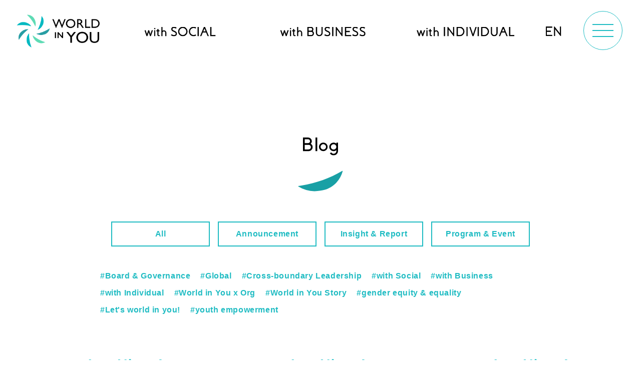

--- FILE ---
content_type: text/html; charset=UTF-8
request_url: https://worldinyou.org/tag/lets-world-in-you/
body_size: 13002
content:
<!DOCTYPE html><html dir="ltr" lang="ja" prefix="og: https://ogp.me/ns#"><head><meta charset="UTF-8"><meta name="viewport" content="width=1280" /><meta http-equiv="X-UA-Compatible" content="ie=edge"><title>Let's world in you! - World in You</title><meta name="robots" content="max-image-preview:large" /><link rel="canonical" href="https://worldinyou.org/tag/lets-world-in-you/" /><meta name="generator" content="All in One SEO (AIOSEO) 4.9.1.1" /> <script type="application/ld+json" class="aioseo-schema">{"@context":"https:\/\/schema.org","@graph":[{"@type":"BreadcrumbList","@id":"https:\/\/worldinyou.org\/tag\/lets-world-in-you\/#breadcrumblist","itemListElement":[{"@type":"ListItem","@id":"https:\/\/worldinyou.org#listItem","position":1,"name":"\u30db\u30fc\u30e0","item":"https:\/\/worldinyou.org","nextItem":{"@type":"ListItem","@id":"https:\/\/worldinyou.org\/tag\/lets-world-in-you\/#listItem","name":"Let's world in you!"}},{"@type":"ListItem","@id":"https:\/\/worldinyou.org\/tag\/lets-world-in-you\/#listItem","position":2,"name":"Let's world in you!","previousItem":{"@type":"ListItem","@id":"https:\/\/worldinyou.org#listItem","name":"\u30db\u30fc\u30e0"}}]},{"@type":"CollectionPage","@id":"https:\/\/worldinyou.org\/tag\/lets-world-in-you\/#collectionpage","url":"https:\/\/worldinyou.org\/tag\/lets-world-in-you\/","name":"Let's world in you! - World in You","inLanguage":"ja","isPartOf":{"@id":"https:\/\/worldinyou.org\/#website"},"breadcrumb":{"@id":"https:\/\/worldinyou.org\/tag\/lets-world-in-you\/#breadcrumblist"}},{"@type":"Organization","@id":"https:\/\/worldinyou.org\/#organization","name":"World in You","description":"\u4e16\u754c\u306e\u8ab0\u3067\u3082\u3000\u3069\u3053\u304b\u3089\u3067\u3082\u3000\u3088\u308a\u826f\u3044\u793e\u4f1a\u3065\u304f\u308a\u306b\u529b\u3092\u767a\u63ee\u3057\u3042\u3048\u308b\u4e16\u754c","url":"https:\/\/worldinyou.org\/","logo":{"@type":"ImageObject","url":"https:\/\/worldinyou.org\/wp-content\/uploads\/2022\/05\/WorldinYou_logo_03.png","@id":"https:\/\/worldinyou.org\/tag\/lets-world-in-you\/#organizationLogo","width":1301,"height":2113},"image":{"@id":"https:\/\/worldinyou.org\/tag\/lets-world-in-you\/#organizationLogo"},"sameAs":["https:\/\/www.facebook.com\/worldinyou.org"]},{"@type":"WebSite","@id":"https:\/\/worldinyou.org\/#website","url":"https:\/\/worldinyou.org\/","name":"World in You","description":"\u4e16\u754c\u306e\u8ab0\u3067\u3082\u3000\u3069\u3053\u304b\u3089\u3067\u3082\u3000\u3088\u308a\u826f\u3044\u793e\u4f1a\u3065\u304f\u308a\u306b\u529b\u3092\u767a\u63ee\u3057\u3042\u3048\u308b\u4e16\u754c","inLanguage":"ja","publisher":{"@id":"https:\/\/worldinyou.org\/#organization"}}]}</script> <link rel='dns-prefetch' href='//fonts.googleapis.com' /><link rel="alternate" type="application/rss+xml" title="World in You &raquo; Let&#039;s world in you! タグのフィード" href="https://worldinyou.org/tag/lets-world-in-you/feed/" /><style id='wp-img-auto-sizes-contain-inline-css'>img:is([sizes=auto i],[sizes^="auto," i]){contain-intrinsic-size:3000px 1500px}
/*# sourceURL=wp-img-auto-sizes-contain-inline-css */</style><style id='wp-emoji-styles-inline-css'>img.wp-smiley, img.emoji {
		display: inline !important;
		border: none !important;
		box-shadow: none !important;
		height: 1em !important;
		width: 1em !important;
		margin: 0 0.07em !important;
		vertical-align: -0.1em !important;
		background: none !important;
		padding: 0 !important;
	}
/*# sourceURL=wp-emoji-styles-inline-css */</style><style id='wp-block-library-inline-css'>:root{--wp-block-synced-color:#7a00df;--wp-block-synced-color--rgb:122,0,223;--wp-bound-block-color:var(--wp-block-synced-color);--wp-editor-canvas-background:#ddd;--wp-admin-theme-color:#007cba;--wp-admin-theme-color--rgb:0,124,186;--wp-admin-theme-color-darker-10:#006ba1;--wp-admin-theme-color-darker-10--rgb:0,107,160.5;--wp-admin-theme-color-darker-20:#005a87;--wp-admin-theme-color-darker-20--rgb:0,90,135;--wp-admin-border-width-focus:2px}@media (min-resolution:192dpi){:root{--wp-admin-border-width-focus:1.5px}}.wp-element-button{cursor:pointer}:root .has-very-light-gray-background-color{background-color:#eee}:root .has-very-dark-gray-background-color{background-color:#313131}:root .has-very-light-gray-color{color:#eee}:root .has-very-dark-gray-color{color:#313131}:root .has-vivid-green-cyan-to-vivid-cyan-blue-gradient-background{background:linear-gradient(135deg,#00d084,#0693e3)}:root .has-purple-crush-gradient-background{background:linear-gradient(135deg,#34e2e4,#4721fb 50%,#ab1dfe)}:root .has-hazy-dawn-gradient-background{background:linear-gradient(135deg,#faaca8,#dad0ec)}:root .has-subdued-olive-gradient-background{background:linear-gradient(135deg,#fafae1,#67a671)}:root .has-atomic-cream-gradient-background{background:linear-gradient(135deg,#fdd79a,#004a59)}:root .has-nightshade-gradient-background{background:linear-gradient(135deg,#330968,#31cdcf)}:root .has-midnight-gradient-background{background:linear-gradient(135deg,#020381,#2874fc)}:root{--wp--preset--font-size--normal:16px;--wp--preset--font-size--huge:42px}.has-regular-font-size{font-size:1em}.has-larger-font-size{font-size:2.625em}.has-normal-font-size{font-size:var(--wp--preset--font-size--normal)}.has-huge-font-size{font-size:var(--wp--preset--font-size--huge)}.has-text-align-center{text-align:center}.has-text-align-left{text-align:left}.has-text-align-right{text-align:right}.has-fit-text{white-space:nowrap!important}#end-resizable-editor-section{display:none}.aligncenter{clear:both}.items-justified-left{justify-content:flex-start}.items-justified-center{justify-content:center}.items-justified-right{justify-content:flex-end}.items-justified-space-between{justify-content:space-between}.screen-reader-text{border:0;clip-path:inset(50%);height:1px;margin:-1px;overflow:hidden;padding:0;position:absolute;width:1px;word-wrap:normal!important}.screen-reader-text:focus{background-color:#ddd;clip-path:none;color:#444;display:block;font-size:1em;height:auto;left:5px;line-height:normal;padding:15px 23px 14px;text-decoration:none;top:5px;width:auto;z-index:100000}html :where(.has-border-color){border-style:solid}html :where([style*=border-top-color]){border-top-style:solid}html :where([style*=border-right-color]){border-right-style:solid}html :where([style*=border-bottom-color]){border-bottom-style:solid}html :where([style*=border-left-color]){border-left-style:solid}html :where([style*=border-width]){border-style:solid}html :where([style*=border-top-width]){border-top-style:solid}html :where([style*=border-right-width]){border-right-style:solid}html :where([style*=border-bottom-width]){border-bottom-style:solid}html :where([style*=border-left-width]){border-left-style:solid}html :where(img[class*=wp-image-]){height:auto;max-width:100%}:where(figure){margin:0 0 1em}html :where(.is-position-sticky){--wp-admin--admin-bar--position-offset:var(--wp-admin--admin-bar--height,0px)}@media screen and (max-width:600px){html :where(.is-position-sticky){--wp-admin--admin-bar--position-offset:0px}}

/*# sourceURL=wp-block-library-inline-css */</style><style id='global-styles-inline-css'>:root{--wp--preset--aspect-ratio--square: 1;--wp--preset--aspect-ratio--4-3: 4/3;--wp--preset--aspect-ratio--3-4: 3/4;--wp--preset--aspect-ratio--3-2: 3/2;--wp--preset--aspect-ratio--2-3: 2/3;--wp--preset--aspect-ratio--16-9: 16/9;--wp--preset--aspect-ratio--9-16: 9/16;--wp--preset--color--black: #000000;--wp--preset--color--cyan-bluish-gray: #abb8c3;--wp--preset--color--white: #ffffff;--wp--preset--color--pale-pink: #f78da7;--wp--preset--color--vivid-red: #cf2e2e;--wp--preset--color--luminous-vivid-orange: #ff6900;--wp--preset--color--luminous-vivid-amber: #fcb900;--wp--preset--color--light-green-cyan: #7bdcb5;--wp--preset--color--vivid-green-cyan: #00d084;--wp--preset--color--pale-cyan-blue: #8ed1fc;--wp--preset--color--vivid-cyan-blue: #0693e3;--wp--preset--color--vivid-purple: #9b51e0;--wp--preset--gradient--vivid-cyan-blue-to-vivid-purple: linear-gradient(135deg,rgb(6,147,227) 0%,rgb(155,81,224) 100%);--wp--preset--gradient--light-green-cyan-to-vivid-green-cyan: linear-gradient(135deg,rgb(122,220,180) 0%,rgb(0,208,130) 100%);--wp--preset--gradient--luminous-vivid-amber-to-luminous-vivid-orange: linear-gradient(135deg,rgb(252,185,0) 0%,rgb(255,105,0) 100%);--wp--preset--gradient--luminous-vivid-orange-to-vivid-red: linear-gradient(135deg,rgb(255,105,0) 0%,rgb(207,46,46) 100%);--wp--preset--gradient--very-light-gray-to-cyan-bluish-gray: linear-gradient(135deg,rgb(238,238,238) 0%,rgb(169,184,195) 100%);--wp--preset--gradient--cool-to-warm-spectrum: linear-gradient(135deg,rgb(74,234,220) 0%,rgb(151,120,209) 20%,rgb(207,42,186) 40%,rgb(238,44,130) 60%,rgb(251,105,98) 80%,rgb(254,248,76) 100%);--wp--preset--gradient--blush-light-purple: linear-gradient(135deg,rgb(255,206,236) 0%,rgb(152,150,240) 100%);--wp--preset--gradient--blush-bordeaux: linear-gradient(135deg,rgb(254,205,165) 0%,rgb(254,45,45) 50%,rgb(107,0,62) 100%);--wp--preset--gradient--luminous-dusk: linear-gradient(135deg,rgb(255,203,112) 0%,rgb(199,81,192) 50%,rgb(65,88,208) 100%);--wp--preset--gradient--pale-ocean: linear-gradient(135deg,rgb(255,245,203) 0%,rgb(182,227,212) 50%,rgb(51,167,181) 100%);--wp--preset--gradient--electric-grass: linear-gradient(135deg,rgb(202,248,128) 0%,rgb(113,206,126) 100%);--wp--preset--gradient--midnight: linear-gradient(135deg,rgb(2,3,129) 0%,rgb(40,116,252) 100%);--wp--preset--font-size--small: 13px;--wp--preset--font-size--medium: 20px;--wp--preset--font-size--large: 36px;--wp--preset--font-size--x-large: 42px;--wp--preset--spacing--20: 0.44rem;--wp--preset--spacing--30: 0.67rem;--wp--preset--spacing--40: 1rem;--wp--preset--spacing--50: 1.5rem;--wp--preset--spacing--60: 2.25rem;--wp--preset--spacing--70: 3.38rem;--wp--preset--spacing--80: 5.06rem;--wp--preset--shadow--natural: 6px 6px 9px rgba(0, 0, 0, 0.2);--wp--preset--shadow--deep: 12px 12px 50px rgba(0, 0, 0, 0.4);--wp--preset--shadow--sharp: 6px 6px 0px rgba(0, 0, 0, 0.2);--wp--preset--shadow--outlined: 6px 6px 0px -3px rgb(255, 255, 255), 6px 6px rgb(0, 0, 0);--wp--preset--shadow--crisp: 6px 6px 0px rgb(0, 0, 0);}:where(.is-layout-flex){gap: 0.5em;}:where(.is-layout-grid){gap: 0.5em;}body .is-layout-flex{display: flex;}.is-layout-flex{flex-wrap: wrap;align-items: center;}.is-layout-flex > :is(*, div){margin: 0;}body .is-layout-grid{display: grid;}.is-layout-grid > :is(*, div){margin: 0;}:where(.wp-block-columns.is-layout-flex){gap: 2em;}:where(.wp-block-columns.is-layout-grid){gap: 2em;}:where(.wp-block-post-template.is-layout-flex){gap: 1.25em;}:where(.wp-block-post-template.is-layout-grid){gap: 1.25em;}.has-black-color{color: var(--wp--preset--color--black) !important;}.has-cyan-bluish-gray-color{color: var(--wp--preset--color--cyan-bluish-gray) !important;}.has-white-color{color: var(--wp--preset--color--white) !important;}.has-pale-pink-color{color: var(--wp--preset--color--pale-pink) !important;}.has-vivid-red-color{color: var(--wp--preset--color--vivid-red) !important;}.has-luminous-vivid-orange-color{color: var(--wp--preset--color--luminous-vivid-orange) !important;}.has-luminous-vivid-amber-color{color: var(--wp--preset--color--luminous-vivid-amber) !important;}.has-light-green-cyan-color{color: var(--wp--preset--color--light-green-cyan) !important;}.has-vivid-green-cyan-color{color: var(--wp--preset--color--vivid-green-cyan) !important;}.has-pale-cyan-blue-color{color: var(--wp--preset--color--pale-cyan-blue) !important;}.has-vivid-cyan-blue-color{color: var(--wp--preset--color--vivid-cyan-blue) !important;}.has-vivid-purple-color{color: var(--wp--preset--color--vivid-purple) !important;}.has-black-background-color{background-color: var(--wp--preset--color--black) !important;}.has-cyan-bluish-gray-background-color{background-color: var(--wp--preset--color--cyan-bluish-gray) !important;}.has-white-background-color{background-color: var(--wp--preset--color--white) !important;}.has-pale-pink-background-color{background-color: var(--wp--preset--color--pale-pink) !important;}.has-vivid-red-background-color{background-color: var(--wp--preset--color--vivid-red) !important;}.has-luminous-vivid-orange-background-color{background-color: var(--wp--preset--color--luminous-vivid-orange) !important;}.has-luminous-vivid-amber-background-color{background-color: var(--wp--preset--color--luminous-vivid-amber) !important;}.has-light-green-cyan-background-color{background-color: var(--wp--preset--color--light-green-cyan) !important;}.has-vivid-green-cyan-background-color{background-color: var(--wp--preset--color--vivid-green-cyan) !important;}.has-pale-cyan-blue-background-color{background-color: var(--wp--preset--color--pale-cyan-blue) !important;}.has-vivid-cyan-blue-background-color{background-color: var(--wp--preset--color--vivid-cyan-blue) !important;}.has-vivid-purple-background-color{background-color: var(--wp--preset--color--vivid-purple) !important;}.has-black-border-color{border-color: var(--wp--preset--color--black) !important;}.has-cyan-bluish-gray-border-color{border-color: var(--wp--preset--color--cyan-bluish-gray) !important;}.has-white-border-color{border-color: var(--wp--preset--color--white) !important;}.has-pale-pink-border-color{border-color: var(--wp--preset--color--pale-pink) !important;}.has-vivid-red-border-color{border-color: var(--wp--preset--color--vivid-red) !important;}.has-luminous-vivid-orange-border-color{border-color: var(--wp--preset--color--luminous-vivid-orange) !important;}.has-luminous-vivid-amber-border-color{border-color: var(--wp--preset--color--luminous-vivid-amber) !important;}.has-light-green-cyan-border-color{border-color: var(--wp--preset--color--light-green-cyan) !important;}.has-vivid-green-cyan-border-color{border-color: var(--wp--preset--color--vivid-green-cyan) !important;}.has-pale-cyan-blue-border-color{border-color: var(--wp--preset--color--pale-cyan-blue) !important;}.has-vivid-cyan-blue-border-color{border-color: var(--wp--preset--color--vivid-cyan-blue) !important;}.has-vivid-purple-border-color{border-color: var(--wp--preset--color--vivid-purple) !important;}.has-vivid-cyan-blue-to-vivid-purple-gradient-background{background: var(--wp--preset--gradient--vivid-cyan-blue-to-vivid-purple) !important;}.has-light-green-cyan-to-vivid-green-cyan-gradient-background{background: var(--wp--preset--gradient--light-green-cyan-to-vivid-green-cyan) !important;}.has-luminous-vivid-amber-to-luminous-vivid-orange-gradient-background{background: var(--wp--preset--gradient--luminous-vivid-amber-to-luminous-vivid-orange) !important;}.has-luminous-vivid-orange-to-vivid-red-gradient-background{background: var(--wp--preset--gradient--luminous-vivid-orange-to-vivid-red) !important;}.has-very-light-gray-to-cyan-bluish-gray-gradient-background{background: var(--wp--preset--gradient--very-light-gray-to-cyan-bluish-gray) !important;}.has-cool-to-warm-spectrum-gradient-background{background: var(--wp--preset--gradient--cool-to-warm-spectrum) !important;}.has-blush-light-purple-gradient-background{background: var(--wp--preset--gradient--blush-light-purple) !important;}.has-blush-bordeaux-gradient-background{background: var(--wp--preset--gradient--blush-bordeaux) !important;}.has-luminous-dusk-gradient-background{background: var(--wp--preset--gradient--luminous-dusk) !important;}.has-pale-ocean-gradient-background{background: var(--wp--preset--gradient--pale-ocean) !important;}.has-electric-grass-gradient-background{background: var(--wp--preset--gradient--electric-grass) !important;}.has-midnight-gradient-background{background: var(--wp--preset--gradient--midnight) !important;}.has-small-font-size{font-size: var(--wp--preset--font-size--small) !important;}.has-medium-font-size{font-size: var(--wp--preset--font-size--medium) !important;}.has-large-font-size{font-size: var(--wp--preset--font-size--large) !important;}.has-x-large-font-size{font-size: var(--wp--preset--font-size--x-large) !important;}
/*# sourceURL=global-styles-inline-css */</style><style id='classic-theme-styles-inline-css'>/*! This file is auto-generated */
.wp-block-button__link{color:#fff;background-color:#32373c;border-radius:9999px;box-shadow:none;text-decoration:none;padding:calc(.667em + 2px) calc(1.333em + 2px);font-size:1.125em}.wp-block-file__button{background:#32373c;color:#fff;text-decoration:none}
/*# sourceURL=/wp-includes/css/classic-themes.min.css */</style><link rel='stylesheet' id='contact-form-7-css' href='https://worldinyou.org/wp-content/cache/autoptimize/autoptimize_single_0e4a098f3f6e3faede64db8b9da80ba2.php?ver=5.7.7' media='all' /><link rel='stylesheet' id='my-style-css' href='https://worldinyou.org/wp-content/cache/autoptimize/autoptimize_single_78b33604627f84c79a016a1c63aebc24.php?ver=6.9' media='all' /><link rel='stylesheet' id='my-ress-css' href='https://worldinyou.org/wp-content/themes/worldinyou/css/ress.min.css?ver=6.9' media='all' /><link rel='stylesheet' id='my-styles-css' href='https://worldinyou.org/wp-content/cache/autoptimize/autoptimize_single_3465093654dfff35aaa63f32c3e543f4.php?ver=1768370214' media='all' /><link rel='stylesheet' id='my-swiper-css' href='https://worldinyou.org/wp-content/themes/worldinyou/css/swiper.min.css?ver=1768370214' media='all' /><link rel='stylesheet' id='my-aos-css' href='https://worldinyou.org/wp-content/cache/autoptimize/autoptimize_single_847da8fca8060ca1a70f976aab1210b9.php?ver=1768370214' media='all' /><link rel='stylesheet' id='my-splide-css' href='https://worldinyou.org/wp-content/cache/autoptimize/autoptimize_single_d57afc0da2cd43c53d98ce9baeb5ef63.php?ver=1768370214' media='all' /><link rel='stylesheet' id='google-font-css' href='https://fonts.googleapis.com/css2?family=Noto+Sans+JP%3Awght%40300%3B400%3B500%3B700&#038;display=swap&#038;subset=japanese&#038;ver=6.9' media='all' /> <script src="https://worldinyou.org/wp-includes/js/jquery/jquery.min.js?ver=3.7.1" id="jquery-core-js"></script> <script defer src="https://worldinyou.org/wp-includes/js/jquery/jquery-migrate.min.js?ver=3.4.1" id="jquery-migrate-js"></script> <script defer src="https://worldinyou.org/wp-content/plugins/google-analyticator/external-tracking.min.js?ver=6.5.7" id="ga-external-tracking-js"></script> <link rel="https://api.w.org/" href="https://worldinyou.org/wp-json/" /><link rel="alternate" title="JSON" type="application/json" href="https://worldinyou.org/wp-json/wp/v2/tags/30" /><link rel="EditURI" type="application/rsd+xml" title="RSD" href="https://worldinyou.org/xmlrpc.php?rsd" /><meta name="generator" content="WordPress 6.9" /><link rel="icon" href="https://worldinyou.org/wp-content/uploads/2021/12/cropped-site_icon-32x32.png" sizes="32x32" /><link rel="icon" href="https://worldinyou.org/wp-content/uploads/2021/12/cropped-site_icon-192x192.png" sizes="192x192" /><link rel="apple-touch-icon" href="https://worldinyou.org/wp-content/uploads/2021/12/cropped-site_icon-180x180.png" /><meta name="msapplication-TileImage" content="https://worldinyou.org/wp-content/uploads/2021/12/cropped-site_icon-270x270.png" />  <script defer src="[data-uri]"></script> <script type="text/javascript">(function(i,s,o,g,r,a,m){i['GoogleAnalyticsObject']=r;i[r]=i[r]||function(){
	(i[r].q=i[r].q||[]).push(arguments)},i[r].l=1*new Date();a=s.createElement(o),
	m=s.getElementsByTagName(o)[0];a.async=1;a.src=g;m.parentNode.insertBefore(a,m)
	})(window,document,'script','//www.google-analytics.com/analytics.js','ga');
	ga('create', 'UA-221720772-1', 'auto');
 
	ga('send', 'pageview');</script> <style id="wp-custom-css">.mw_wp_form input[type=submit] {
	background: #19a0a5;
	color: #ffffff;
	margin-top: 16px;
	padding: 8px 16px;
	width: 100%;
	max-width: 800px;
	margin: 40px auto;
	display: block;
}
.mw_wp_form table {
	width: 100%;
	max-width: 800px;
	margin: 40px auto;
}
.mw_wp_form table tr + tr {
	border-top: solid 1px #ccc;
}
.mw_wp_form table th,
.mw_wp_form table td {
	padding: 5px;
}
.mw_wp_form input[type=text],
.mw_wp_form input[type=email],
.mw_wp_form input[type=tel] {
	padding: 10px;
}
@media screen and (max-width: 768px) {
	.mw_wp_form table th,
	.mw_wp_form table td {
		display: block;
		width: 100%;
	}
	.mw_wp_form table th {
		text-align: left;
		padding-top: 10px;
		padding-bottom: 0px;
	}
}
.aligncenter{
	display: block;
	margin-left: auto;
	margin-right: auto;
}
.alignright{
	float: right;
	margin-left: 1.5em;
}
.alignleft{
	float: left;
	margin-right: 1.5em;
}
@media screen and (max-width: 768px) {
	.alignright{
		float: none;
		margin-left: auto;
	}
	.alignleft{
		float: none;
		margin-right: auto;
	}
}</style><style id="wpforms-css-vars-root">:root {
					--wpforms-field-border-radius: 3px;
--wpforms-field-background-color: #ffffff;
--wpforms-field-border-color: rgba( 0, 0, 0, 0.25 );
--wpforms-field-text-color: rgba( 0, 0, 0, 0.7 );
--wpforms-label-color: rgba( 0, 0, 0, 0.85 );
--wpforms-label-sublabel-color: rgba( 0, 0, 0, 0.55 );
--wpforms-label-error-color: #d63637;
--wpforms-button-border-radius: 3px;
--wpforms-button-background-color: #066aab;
--wpforms-button-text-color: #ffffff;
--wpforms-field-size-input-height: 43px;
--wpforms-field-size-input-spacing: 15px;
--wpforms-field-size-font-size: 16px;
--wpforms-field-size-line-height: 19px;
--wpforms-field-size-padding-h: 14px;
--wpforms-field-size-checkbox-size: 16px;
--wpforms-field-size-sublabel-spacing: 5px;
--wpforms-field-size-icon-size: 1;
--wpforms-label-size-font-size: 16px;
--wpforms-label-size-line-height: 19px;
--wpforms-label-size-sublabel-font-size: 14px;
--wpforms-label-size-sublabel-line-height: 17px;
--wpforms-button-size-font-size: 17px;
--wpforms-button-size-height: 41px;
--wpforms-button-size-padding-h: 15px;
--wpforms-button-size-margin-top: 10px;

				}</style></head><body class="archive tag tag-lets-world-in-you tag-30 wp-embed-responsive wp-theme-worldinyou"><div id="wrap"><header><div class="header-bar"><div class="site-name"> <a href="https://worldinyou.org"> <img class="toggle_img" src="https://worldinyou.org/wp-content/themes/worldinyou/images/common/header_logo_pc.png" width="168px" height="auto" alt="WORLD IN YOU"> </a></div><ul class="global-menu"><li> <a href="https://worldinyou.org/social/"> <img src="https://worldinyou.org/wp-content/themes/worldinyou/images/common/with_social_on.svg" alt="with SOCIAL"><img src="https://worldinyou.org/wp-content/themes/worldinyou/images/common/with_social.svg" alt="with SOCIAL"><span >非営利団体・社会起業家の方とともに</span> </a></li><li> <a href="https://worldinyou.org/business/"> <img src="https://worldinyou.org/wp-content/themes/worldinyou/images/common/with_business_on.svg" alt="with BUSINESS"><img src="https://worldinyou.org/wp-content/themes/worldinyou/images/common/with_business.svg" alt="with BUSINESS"><span >企業・ビジネスパーソンの方とともに</span> </a></li><li> <a href="https://worldinyou.org/individuals/"> <img src="https://worldinyou.org/wp-content/themes/worldinyou/images/common/with_individual_on.svg" alt="with INDIVIDUAL"><img src="https://worldinyou.org/wp-content/themes/worldinyou/images/common/with_individual.svg" alt="with INDIVIDUAL"><span >個人の方とともに</span> </a></li></ul><div class="select-lang-front"> <a href="https://worldinyou.org/en/"> <img src="https://worldinyou.org/wp-content/themes/worldinyou/images/common/lang_en_on.svg" alt="EN"><img src="https://worldinyou.org/wp-content/themes/worldinyou/images/common/lang_en.svg" alt="EN"> </a></div></div><div class="menu-open"><div class="select-lang"><ul><li ><a href="https://worldinyou.org/en/">ENGLISH</a></li><li class="active"><a href="https://worldinyou.org">日本語</a></li></ul></div><div class="site-menu"><div class="main-menu"><ul><li> <a href="https://worldinyou.org/social/"> <img class="toggle_img" src="https://worldinyou.org/wp-content/themes/worldinyou/images/common/with_social_pc.svg" alt="with SOCIAL"><span >非営利団体・社会起業家の方とともに</span> </a></li><li> <a href="https://worldinyou.org/business/"> <img class="toggle_img" src="https://worldinyou.org/wp-content/themes/worldinyou/images/common/with_business_pc.svg" alt="with BUSINESS"><span >企業・ビジネスパーソンの方とともに</span> </a></li><li> <a href="https://worldinyou.org/individuals/"> <img class="toggle_img" src="https://worldinyou.org/wp-content/themes/worldinyou/images/common/with_individual_pc.svg" alt="with INDIVIDUAL"><span >個人の方とともに</span> </a></li></ul></div><div class="basic-menu"><div class="menu-header_nav-container"><ul id="menu-header_nav" class=""><li id="menu-item-87" class="menu-item menu-item-type-post_type menu-item-object-page menu-item-87"><a href="https://worldinyou.org/about/">About<span></span></a></li><li id="menu-item-86" class="menu-item menu-item-type-post_type menu-item-object-page menu-item-86"><a href="https://worldinyou.org/members/">Members<span></span></a></li><li id="menu-item-85" class="menu-item menu-item-type-post_type menu-item-object-page menu-item-85"><a href="https://worldinyou.org/join-us/">Join Us<span></span></a></li><li id="menu-item-84" class="menu-item menu-item-type-post_type menu-item-object-page menu-item-84"><a href="https://worldinyou.org/donate/">Donate<span></span></a></li><li id="menu-item-227" class="menu-item menu-item-type-post_type menu-item-object-page current_page_parent menu-item-227"><a href="https://worldinyou.org/blog/">News<span></span></a></li><li id="menu-item-108" class="menu-item menu-item-type-custom menu-item-object-custom menu-item-108"><a href="https://worldinyou.org/category/insight-report/">Insight &#038; Report<span></span></a></li><li id="menu-item-83" class="menu-item menu-item-type-post_type menu-item-object-page menu-item-83"><a href="https://worldinyou.org/contact/">Contact<span></span></a></li></ul></div></div></div></div><div id="menu_cover"></div> <button class="toggle" id="open_nav" onclick="menuDisplay()"><span></span><span></span><span></span></button></header><main id="posts-list-contant"><section id="blog-list"><div class="inner"><h2><img src="https://worldinyou.org/wp-content/themes/worldinyou/images/blog/title_blog.svg" alt="Blog"/></h2><div class="article-nav"><ul class="category"><li> <a  href="https://worldinyou.org/blog/">All</a></li><li> <a  href="https://worldinyou.org/category/announcement/"> Announcement </a></li><li> <a  href="https://worldinyou.org/category/insight-report/"> Insight &amp; Report </a></li><li> <a  href="https://worldinyou.org/category/program-event/"> Program &amp; Event </a></li></ul><ul class="tag"><li><a href="https://worldinyou.org/tag/board-governance/" data-target_tag="tag-4">#Board &amp; Governance</a></li><li><a href="https://worldinyou.org/tag/global/" data-target_tag="tag-10">#Global</a></li><li><a href="https://worldinyou.org/tag/cross-boundary-leadership/" data-target_tag="tag-11">#Cross-boundary Leadership</a></li><li><a href="https://worldinyou.org/tag/with-social/" data-target_tag="tag-18">#with Social</a></li><li><a href="https://worldinyou.org/tag/with-business/" data-target_tag="tag-19">#with Business</a></li><li><a href="https://worldinyou.org/tag/with-individual/" data-target_tag="tag-20">#with Individual</a></li><li><a href="https://worldinyou.org/tag/world-in-you-x-Org/" data-target_tag="tag-26">#World in You x Org</a></li><li><a href="https://worldinyou.org/tag/World-in-You-Story/" data-target_tag="tag-27">#World in You Story</a></li><li><a href="https://worldinyou.org/tag/gender-equity-and-equality/" data-target_tag="tag-29">#gender equity &amp; equality</a></li><li><a href="https://worldinyou.org/tag/lets-world-in-you/" data-target_tag="tag-30">#Let's world in you!</a></li><li><a href="https://worldinyou.org/tag/youth-empowerment/" data-target_tag="tag-32">#youth empowerment</a></li></ul></div> <script defer src="[data-uri]"></script> <ul class="post-article"><li class="post-item"><a href="https://worldinyou.org/lets-world-in-you-13/"><div class="thumbnail zoom-image"><img width="740" height="450" src="https://worldinyou.org/wp-content/uploads/2025/03/Lets-world-in-you-13-740x450.png" class="attachment-list_thumbnail size-list_thumbnail wp-post-image" alt="" decoding="async" fetchpriority="high" /></div></a><ul class="category"><li><a href="https://worldinyou.org/category/program-event/">Program &amp; Event</a></li></ul><a href="https://worldinyou.org/lets-world-in-you-13/"><div class="post-date">2025.3.10</div><div class="post-title">3/31 開催案内  Let's world in you! #13 痛みに寄り添い解決する 〜 鈴木 修さん</div><div class="post-description">World in Youは、「世界の誰でも　どこからでも　より良い社会づくりに力を発揮しあえる世界」を目指し、組織・セクター・国などのさまざまな境界を超えてより...</div></a><ul class="tag"><li><a href="https://worldinyou.org/tag/with-business/" class="tag-19">#with Business</a></li><li><a href="https://worldinyou.org/tag/with-individual/" class="tag-20">#with Individual</a></li><li><a href="https://worldinyou.org/tag/lets-world-in-you/" class="tag-30">#Let's world in you!</a></li><li><a href="https://worldinyou.org/tag/board-governance/" class="tag-4">#Board &amp; Governance</a></li><li><a href="https://worldinyou.org/tag/with-social/" class="tag-18">#with Social</a></li></ul></li><li class="post-item"><a href="https://worldinyou.org/lets-world-in-you-12/"><div class="thumbnail zoom-image"><img width="740" height="450" src="https://worldinyou.org/wp-content/uploads/2025/03/Lets-world-in-you-12-740x450.png" class="attachment-list_thumbnail size-list_thumbnail wp-post-image" alt="" decoding="async" /></div></a><ul class="category"><li><a href="https://worldinyou.org/category/program-event/">Program &amp; Event</a></li></ul><a href="https://worldinyou.org/lets-world-in-you-12/"><div class="post-date">2025.3.10</div><div class="post-title">3/31 開催案内  Let's world in you! #12 ビジネスパーソンの社会活動 〜 一木 典子さん</div><div class="post-description">World in Youは、「世界の誰でも　どこからでも　より良い社会づくりに力を発揮しあえる世界」を目指し、組織・セクター・国などのさまざまな境界を超えてより...</div></a><ul class="tag"><li><a href="https://worldinyou.org/tag/board-governance/" class="tag-4">#Board &amp; Governance</a></li><li><a href="https://worldinyou.org/tag/with-social/" class="tag-18">#with Social</a></li><li><a href="https://worldinyou.org/tag/with-business/" class="tag-19">#with Business</a></li><li><a href="https://worldinyou.org/tag/with-individual/" class="tag-20">#with Individual</a></li><li><a href="https://worldinyou.org/tag/gender-equity-and-equality/" class="tag-29">#gender equity &amp; equality</a></li><li><a href="https://worldinyou.org/tag/lets-world-in-you/" class="tag-30">#Let's world in you!</a></li></ul></li><li class="post-item"><a href="https://worldinyou.org/lets-world-in-you-11/"><div class="thumbnail zoom-image"><img width="740" height="450" src="https://worldinyou.org/wp-content/uploads/2025/02/Lets-world-in-you-11-740x450.png" class="attachment-list_thumbnail size-list_thumbnail wp-post-image" alt="" decoding="async" /></div></a><ul class="category"><li><a href="https://worldinyou.org/category/program-event/">Program &amp; Event</a></li></ul><a href="https://worldinyou.org/lets-world-in-you-11/"><div class="post-date">2025.2.25</div><div class="post-title">3/3 開催案内  Let's world in you! #11 シングルマザーの自立・仕事づくり 〜 大原康子さん</div><div class="post-description">World in Youは、「世界の誰でも　どこからでも　より良い社会づくりに力を発揮しあえる世界」を目指し、組織・セクター・国などのさまざまな境界を超えてより...</div></a><ul class="tag"><li><a href="https://worldinyou.org/tag/lets-world-in-you/" class="tag-30">#Let's world in you!</a></li><li><a href="https://worldinyou.org/tag/with-social/" class="tag-18">#with Social</a></li><li><a href="https://worldinyou.org/tag/with-business/" class="tag-19">#with Business</a></li><li><a href="https://worldinyou.org/tag/with-individual/" class="tag-20">#with Individual</a></li><li><a href="https://worldinyou.org/tag/gender-equity-and-equality/" class="tag-29">#gender equity &amp; equality</a></li></ul></li><li class="post-item"><a href="https://worldinyou.org/lets-world-in-you-10/"><div class="thumbnail zoom-image"><img width="740" height="450" src="https://worldinyou.org/wp-content/uploads/2024/11/Lets-world-in-you-10-740x450.png" class="attachment-list_thumbnail size-list_thumbnail wp-post-image" alt="" decoding="async" loading="lazy" /></div></a><ul class="category"><li><a href="https://worldinyou.org/category/program-event/">Program &amp; Event</a></li></ul><a href="https://worldinyou.org/lets-world-in-you-10/"><div class="post-date">2024.11.06</div><div class="post-title">12/2 開催案内  Let's world in you! #10 子供達に豊かな自然と地球を残すために 〜 野崎安澄さん</div><div class="post-description">World in Youは、「世界の誰でも　どこからでも　より良い社会づくりに力を発揮しあえる世界」を目指し、組織・セクター・国などのさまざまな境界を超えてより...</div></a><ul class="tag"><li><a href="https://worldinyou.org/tag/cross-boundary-leadership/" class="tag-11">#Cross-boundary Leadership</a></li><li><a href="https://worldinyou.org/tag/with-social/" class="tag-18">#with Social</a></li><li><a href="https://worldinyou.org/tag/with-business/" class="tag-19">#with Business</a></li><li><a href="https://worldinyou.org/tag/with-individual/" class="tag-20">#with Individual</a></li><li><a href="https://worldinyou.org/tag/lets-world-in-you/" class="tag-30">#Let's world in you!</a></li></ul></li><li class="post-item"><a href="https://worldinyou.org/lets-world-in-you-9/"><div class="thumbnail zoom-image"><img width="740" height="450" src="https://worldinyou.org/wp-content/uploads/2024/08/Lets-world-in-you-9-740x450.png" class="attachment-list_thumbnail size-list_thumbnail wp-post-image" alt="" decoding="async" loading="lazy" /></div></a><ul class="category"><li><a href="https://worldinyou.org/category/program-event/">Program &amp; Event</a></li></ul><a href="https://worldinyou.org/lets-world-in-you-9/"><div class="post-date">2024.8.19</div><div class="post-title">8/28 開催案内  Let's world in you! #9 プロボノで活躍する現役高校生☆彡～佐藤 碧さん</div><div class="post-description">World in Youは、「世界の誰でも　どこからでも　より良い社会づくりに力を発揮しあえる世界」を目指し、組織・セクター・国などのさまざまな境界を超えてより...</div></a><ul class="tag"><li><a href="https://worldinyou.org/tag/with-social/" class="tag-18">#with Social</a></li><li><a href="https://worldinyou.org/tag/with-business/" class="tag-19">#with Business</a></li><li><a href="https://worldinyou.org/tag/with-individual/" class="tag-20">#with Individual</a></li><li><a href="https://worldinyou.org/tag/lets-world-in-you/" class="tag-30">#Let's world in you!</a></li><li><a href="https://worldinyou.org/tag/youth-empowerment/" class="tag-32">#youth empowerment</a></li></ul></li><li class="post-item"><a href="https://worldinyou.org/lets-world-in-you-8/"><div class="thumbnail zoom-image"><img width="740" height="480" src="https://worldinyou.org/wp-content/uploads/2024/03/Lets-world-in-you-8-1-740x480.png" class="attachment-list_thumbnail size-list_thumbnail wp-post-image" alt="" decoding="async" loading="lazy" /></div></a><ul class="category"><li><a href="https://worldinyou.org/category/insight-report/">Insight &amp; Report</a></li></ul><a href="https://worldinyou.org/lets-world-in-you-8/"><div class="post-date">2024.3.17</div><div class="post-title">3/26 開催案内  Let's world in you! #8 ～ 越境して他者と深く出会い、そこから生まれるものを見つけよう！</div><div class="post-description">World in Youは、「世界の誰でも　どこからでも　より良い社会づくりに力を発揮しあえる世界」を目指し、組織・セクター・国などのさまざまな境界を超えてより...</div></a><ul class="tag"><li><a href="https://worldinyou.org/tag/cross-boundary-leadership/" class="tag-11">#Cross-boundary Leadership</a></li><li><a href="https://worldinyou.org/tag/with-social/" class="tag-18">#with Social</a></li><li><a href="https://worldinyou.org/tag/with-business/" class="tag-19">#with Business</a></li><li><a href="https://worldinyou.org/tag/with-individual/" class="tag-20">#with Individual</a></li><li><a href="https://worldinyou.org/tag/lets-world-in-you/" class="tag-30">#Let's world in you!</a></li></ul></li><li class="post-item"><a href="https://worldinyou.org/lets-world-in-you-renewed/"><div class="thumbnail zoom-image"><img width="740" height="480" src="https://worldinyou.org/wp-content/uploads/2024/02/Lets-world-in-you-5-1-740x480.png" class="attachment-list_thumbnail size-list_thumbnail wp-post-image" alt="" decoding="async" loading="lazy" /></div></a><ul class="category"><li><a href="https://worldinyou.org/category/insight-report/">Insight &amp; Report</a></li></ul><a href="https://worldinyou.org/lets-world-in-you-renewed/"><div class="post-date">2024.3.16</div><div class="post-title">Let's world in you! シリーズの越境出会い体験からの感想まとめ</div><div class="post-description">World in Youという私たちの団体名は、あなたの中の世界（world in you）と他の誰か・どこかの世界（world in 〇〇）が出会うことで、お...</div></a><ul class="tag"><li><a href="https://worldinyou.org/tag/cross-boundary-leadership/" class="tag-11">#Cross-boundary Leadership</a></li><li><a href="https://worldinyou.org/tag/with-social/" class="tag-18">#with Social</a></li><li><a href="https://worldinyou.org/tag/with-business/" class="tag-19">#with Business</a></li><li><a href="https://worldinyou.org/tag/with-individual/" class="tag-20">#with Individual</a></li><li><a href="https://worldinyou.org/tag/lets-world-in-you/" class="tag-30">#Let's world in you!</a></li></ul></li><li class="post-item"><a href="https://worldinyou.org/lets-world-in-you-7/"><div class="thumbnail zoom-image"><img width="740" height="480" src="https://worldinyou.org/wp-content/uploads/2024/01/Lets-world-in-you-7-740x480.png" class="attachment-list_thumbnail size-list_thumbnail wp-post-image" alt="" decoding="async" loading="lazy" /></div></a><ul class="category"><li><a href="https://worldinyou.org/category/insight-report/">Insight &amp; Report</a></li></ul><a href="https://worldinyou.org/lets-world-in-you-7/"><div class="post-date">2024.1.21</div><div class="post-title">2/1 開催案内  Let's world in you! #7 ～ 越境して他者と深く出会い、そこから生まれるものを見つけよう！</div><div class="post-description">World in Youは、「世界の誰でも　どこからでも　より良い社会づくりに力を発揮しあえる世界」を目指し、組織・セクター・国などのさまざまな境界を超えてより...</div></a><ul class="tag"><li><a href="https://worldinyou.org/tag/lets-world-in-you/" class="tag-30">#Let's world in you!</a></li><li><a href="https://worldinyou.org/tag/cross-boundary-leadership/" class="tag-11">#Cross-boundary Leadership</a></li><li><a href="https://worldinyou.org/tag/with-social/" class="tag-18">#with Social</a></li><li><a href="https://worldinyou.org/tag/with-business/" class="tag-19">#with Business</a></li><li><a href="https://worldinyou.org/tag/with-individual/" class="tag-20">#with Individual</a></li></ul></li><li class="post-item"><a href="https://worldinyou.org/lets-world-in-you-6/"><div class="thumbnail zoom-image"><img width="740" height="480" src="https://worldinyou.org/wp-content/uploads/2023/08/Lets-world-in-you-6-740x480.png" class="attachment-list_thumbnail size-list_thumbnail wp-post-image" alt="" decoding="async" loading="lazy" /></div></a><ul class="category"><li><a href="https://worldinyou.org/category/insight-report/">Insight &amp; Report</a></li></ul><a href="https://worldinyou.org/lets-world-in-you-6/"><div class="post-date">2023.8.22</div><div class="post-title">9/12 開催案内  Let's world in you! #6 ～ 越境して他者と深く出会い、社会をより良くするヒントを見つけよう！</div><div class="post-description">World in Youは、「世界の誰でも　どこからでも　より良い社会づくりに力を発揮しあえる世界」を目指し、組織・セクター・国などのさまざまな境界を超えてより...</div></a><ul class="tag"><li><a href="https://worldinyou.org/tag/with-social/" class="tag-18">#with Social</a></li><li><a href="https://worldinyou.org/tag/with-business/" class="tag-19">#with Business</a></li><li><a href="https://worldinyou.org/tag/with-individual/" class="tag-20">#with Individual</a></li><li><a href="https://worldinyou.org/tag/gender-equity-and-equality/" class="tag-29">#gender equity &amp; equality</a></li><li><a href="https://worldinyou.org/tag/lets-world-in-you/" class="tag-30">#Let's world in you!</a></li><li><a href="https://worldinyou.org/tag/cross-boundary-leadership/" class="tag-11">#Cross-boundary Leadership</a></li></ul></li><li class="post-item"><a href="https://worldinyou.org/lets-world-in-you-5/"><div class="thumbnail zoom-image"><img width="740" height="480" src="https://worldinyou.org/wp-content/uploads/2023/07/Lets-world-in-you-5-740x480.png" class="attachment-list_thumbnail size-list_thumbnail wp-post-image" alt="" decoding="async" loading="lazy" /></div></a><ul class="category"><li><a href="https://worldinyou.org/category/insight-report/">Insight &amp; Report</a></li></ul><a href="https://worldinyou.org/lets-world-in-you-5/"><div class="post-date">2023.7.18</div><div class="post-title">8/8 開催案内  Let's world in you! #5 ～ 越境して他者と深く出会い、社会をより良くするヒントを見つけよう！</div><div class="post-description">World in Youは、「世界の誰でも　どこからでも　より良い社会づくりに力を発揮しあえる世界」を目指し、組織・セクター・国などのさまざまな境界を超えてより...</div></a><ul class="tag"><li><a href="https://worldinyou.org/tag/cross-boundary-leadership/" class="tag-11">#Cross-boundary Leadership</a></li><li><a href="https://worldinyou.org/tag/with-social/" class="tag-18">#with Social</a></li><li><a href="https://worldinyou.org/tag/with-business/" class="tag-19">#with Business</a></li><li><a href="https://worldinyou.org/tag/with-individual/" class="tag-20">#with Individual</a></li><li><a href="https://worldinyou.org/tag/gender-equity-and-equality/" class="tag-29">#gender equity &amp; equality</a></li><li><a href="https://worldinyou.org/tag/lets-world-in-you/" class="tag-30">#Let's world in you!</a></li></ul></li><li class="post-item"><a href="https://worldinyou.org/lets-world-in-you-4/"><div class="thumbnail zoom-image"><img width="740" height="480" src="https://worldinyou.org/wp-content/uploads/2023/06/Lets-world-in-you-4-740x480.png" class="attachment-list_thumbnail size-list_thumbnail wp-post-image" alt="" decoding="async" loading="lazy" /></div></a><ul class="category"><li><a href="https://worldinyou.org/category/insight-report/">Insight &amp; Report</a></li></ul><a href="https://worldinyou.org/lets-world-in-you-4/"><div class="post-date">2023.6.06</div><div class="post-title">6/26 開催案内  Let's world in you! #4 ～ 越境して他者と深く出会い、社会をより良くするヒントを見つけよう！</div><div class="post-description">World in Youは、「世界の誰でも　どこからでも　より良い社会づくりに力を発揮しあえる世界」を目指し、組織・セクター・国などのさまざまな境界を超えてより...</div></a><ul class="tag"><li><a href="https://worldinyou.org/tag/cross-boundary-leadership/" class="tag-11">#Cross-boundary Leadership</a></li><li><a href="https://worldinyou.org/tag/with-social/" class="tag-18">#with Social</a></li><li><a href="https://worldinyou.org/tag/with-business/" class="tag-19">#with Business</a></li><li><a href="https://worldinyou.org/tag/with-individual/" class="tag-20">#with Individual</a></li><li><a href="https://worldinyou.org/tag/gender-equity-and-equality/" class="tag-29">#gender equity &amp; equality</a></li><li><a href="https://worldinyou.org/tag/lets-world-in-you/" class="tag-30">#Let's world in you!</a></li></ul></li><li class="post-item"><a href="https://worldinyou.org/lets-world-in-you-3/"><div class="thumbnail zoom-image"><img width="740" height="480" src="https://worldinyou.org/wp-content/uploads/2023/04/Lets-world-in-you-3-740x480.png" class="attachment-list_thumbnail size-list_thumbnail wp-post-image" alt="" decoding="async" loading="lazy" /></div></a><ul class="category"><li><a href="https://worldinyou.org/category/insight-report/">Insight &amp; Report</a></li></ul><a href="https://worldinyou.org/lets-world-in-you-3/"><div class="post-date">2023.5.01</div><div class="post-title">5/22 開催案内  Let's world in you! #3 ～ 越境して他者と深く出会い、社会をより良くするヒントを見つけよう！</div><div class="post-description">World in Youは、「世界の誰でも　どこからでも　より良い社会づくりに力を発揮しあえる世界」を目指し、組織・セクター・国などのさまざまな境界を超えてより...</div></a><ul class="tag"><li><a href="https://worldinyou.org/tag/gender-equity-and-equality/" class="tag-29">#gender equity &amp; equality</a></li><li><a href="https://worldinyou.org/tag/lets-world-in-you/" class="tag-30">#Let's world in you!</a></li><li><a href="https://worldinyou.org/tag/cross-boundary-leadership/" class="tag-11">#Cross-boundary Leadership</a></li><li><a href="https://worldinyou.org/tag/with-social/" class="tag-18">#with Social</a></li><li><a href="https://worldinyou.org/tag/with-business/" class="tag-19">#with Business</a></li><li><a href="https://worldinyou.org/tag/with-individual/" class="tag-20">#with Individual</a></li></ul></li><li class="post-item"><a href="https://worldinyou.org/lets-world-in-you-2/"><div class="thumbnail zoom-image"><img width="740" height="480" src="https://worldinyou.org/wp-content/uploads/2023/04/Lets-world-in-you-2-1-740x480.png" class="attachment-list_thumbnail size-list_thumbnail wp-post-image" alt="" decoding="async" loading="lazy" /></div></a><ul class="category"><li><a href="https://worldinyou.org/category/insight-report/">Insight &amp; Report</a></li></ul><a href="https://worldinyou.org/lets-world-in-you-2/"><div class="post-date">2023.4.15</div><div class="post-title">4/24 開催案内  Let's world in you! #2 ～ 越境して他者と深く出会い、社会をより良くするヒントを見つけよう！</div><div class="post-description">World in Youは、「世界の誰でも　どこからでも　より良い社会づくりに力を発揮しあえる世界」を目指し、組織・セクター・国などのさまざまな境界を超えてより...</div></a><ul class="tag"><li><a href="https://worldinyou.org/tag/with-social/" class="tag-18">#with Social</a></li><li><a href="https://worldinyou.org/tag/with-business/" class="tag-19">#with Business</a></li><li><a href="https://worldinyou.org/tag/with-individual/" class="tag-20">#with Individual</a></li><li><a href="https://worldinyou.org/tag/gender-equity-and-equality/" class="tag-29">#gender equity &amp; equality</a></li><li><a href="https://worldinyou.org/tag/lets-world-in-you/" class="tag-30">#Let's world in you!</a></li><li><a href="https://worldinyou.org/tag/cross-boundary-leadership/" class="tag-11">#Cross-boundary Leadership</a></li></ul></li><li class="post-item"><a href="https://worldinyou.org/lets-world-in-you-1/"><div class="thumbnail zoom-image"><img width="740" height="480" src="https://worldinyou.org/wp-content/uploads/2023/03/2bf5b0a501829a4e8aa97d5377c7245f-740x480.png" class="attachment-list_thumbnail size-list_thumbnail wp-post-image" alt="" decoding="async" loading="lazy" /></div></a><ul class="category"><li><a href="https://worldinyou.org/category/insight-report/">Insight &amp; Report</a></li></ul><a href="https://worldinyou.org/lets-world-in-you-1/"><div class="post-date">2023.3.25</div><div class="post-title">3/29 開催案内 [NEW] Let's world in you! #1 ～ 越境して他者と深く出会い、社会をより良くするヒントを見つけよう！</div><div class="post-description">World in Youは、「世界の誰でも　どこからでも　より良い社会づくりに力を発揮しあえる世界」を目指し、組織・セクター・国などのさまざまな境界を超えてより...</div></a><ul class="tag"><li><a href="https://worldinyou.org/tag/cross-boundary-leadership/" class="tag-11">#Cross-boundary Leadership</a></li><li><a href="https://worldinyou.org/tag/with-social/" class="tag-18">#with Social</a></li><li><a href="https://worldinyou.org/tag/with-business/" class="tag-19">#with Business</a></li><li><a href="https://worldinyou.org/tag/with-individual/" class="tag-20">#with Individual</a></li><li><a href="https://worldinyou.org/tag/gender-equity-and-equality/" class="tag-29">#gender equity &amp; equality</a></li><li><a href="https://worldinyou.org/tag/lets-world-in-you/" class="tag-30">#Let's world in you!</a></li></ul></li><li class="post-item"><a href="https://worldinyou.org/wit-worldinstory-en/"><div class="thumbnail zoom-image"><img src="https://worldinyou.org/wp-content/themes/worldinyou/images/blog/no_image.svg"></div></a><ul class="category"><li><a href="https://worldinyou.org/category/english/insight-report-en/">Insight &amp; Report</a></li></ul><a href="https://worldinyou.org/wit-worldinstory-en/"><div class="post-date">2022.1.10</div><div class="post-title">A Story of “World in …”</div><div class="post-description">* This article is a repost from the WIT (currently World in You) website (April ...</div></a><ul class="tag"><li><a href="https://worldinyou.org/tag/with-social/" class="tag-18">#with Social</a></li><li><a href="https://worldinyou.org/tag/with-business/" class="tag-19">#with Business</a></li><li><a href="https://worldinyou.org/tag/with-individual/" class="tag-20">#with Individual</a></li><li><a href="https://worldinyou.org/tag/lets-world-in-you/" class="tag-30">#Let's world in you!</a></li></ul></li><li class="post-item"><a href="https://worldinyou.org/wit-worldinstory/"><div class="thumbnail zoom-image"><img src="https://worldinyou.org/wp-content/themes/worldinyou/images/blog/no_image.svg"></div></a><ul class="category"><li><a href="https://worldinyou.org/category/insight-report/">Insight &amp; Report</a></li></ul><a href="https://worldinyou.org/wit-worldinstory/"><div class="post-date">2022.1.10</div><div class="post-title">World in …という物語</div><div class="post-description">＊この記事は、WIT（現World in You）のホームページからの再掲載です（2017年4月11日） &nbsp; WITはWorld in Tohokuの...</div></a><ul class="tag"><li><a href="https://worldinyou.org/tag/with-social/" class="tag-18">#with Social</a></li><li><a href="https://worldinyou.org/tag/with-business/" class="tag-19">#with Business</a></li><li><a href="https://worldinyou.org/tag/with-individual/" class="tag-20">#with Individual</a></li><li><a href="https://worldinyou.org/tag/lets-world-in-you/" class="tag-30">#Let's world in you!</a></li></ul></li></ul></div></section></main><footer><div class="inner"><div class="footer"><div id="nl" class="news-letter"><h2><img src="https://worldinyou.org/wp-content/themes/worldinyou/images/common/title_news_letter.svg" alt="SIGN UP TO OUR NEWSLETTER"></h2><div class="news-letter-form "> <script defer src="[data-uri]"></script><form id="mc4wp-form-1" class="mc4wp-form mc4wp-form-138" method="post" data-id="138" data-name="WIY Newsletter subscription from homepage" ><div class="mc4wp-form-fields"><p> <label>Email address: </label> <input type="email" name="EMAIL" placeholder="Your email address" required /></p><p> <label>First Name <span class="en-hidden">名</span></label> <input type="text" name="FNAME"></p><p class="sp-mb20"> <label>Last Name <span class="en-hidden">姓</span></label> <input type="text" name="LNAME"></p><p> <label>Newsletter language <br class="en-hidden"><span class="en-hidden">ニュースレターの言語</span></label> <br><label> <input name="INTERESTS[e91aef6262][]" type="checkbox" value="1d745e92eb"> <span>English <span class="en-hidden">英語</span></span> </label> <br><label> <input name="INTERESTS[e91aef6262][]" type="checkbox" value="48fe3df61e"> <span>Japanese <span class="en-hidden">日本語</span></span> </label></p><p class="button-jp"> <input type="submit" 　name="subscribe_btn" value="Subscribe ニュースレターを受け取る"></p><p class="button-en"> <input type="submit" 　name="subscribe_btn" value="Subscribe"></p></div><label style="display: none !important;">ボットではない場合はこの欄を空のままにしてください: <input type="text" name="_mc4wp_honeypot" value="" tabindex="-1" autocomplete="off" /></label><input type="hidden" name="_mc4wp_timestamp" value="1768370215" /><input type="hidden" name="_mc4wp_form_id" value="138" /><input type="hidden" name="_mc4wp_form_element_id" value="mc4wp-form-1" /><div class="mc4wp-response"></div></form></div></div><div class="footer-menu"><div class="program-menu"><div class="menu-nav"><h2 class="widgettitle"><img src="https://worldinyou.org/wp-content/themes/worldinyou/images/common/footer_menu_title1.svg" alt="Action with you" class="menu_title1"></h2><div class="menu-FooterMenu1-container"><ul id="menu-FooterMenu1" class="menu"><li id="menu-item-70" class="menu-item menu-item-type-post_type menu-item-object-page menu-item-70"><a href="https://worldinyou.org/social/" title="非営利団体・社会起業家の方とともに">with SOCIAL<span>非営利団体・社会起業家の方とともに</span></a></li><li id="menu-item-69" class="menu-item menu-item-type-post_type menu-item-object-page menu-item-69"><a href="https://worldinyou.org/business/" title="企業・ビジネスパーソンの方とともに">with BUSINESS<span>企業・ビジネスパーソンの方とともに</span></a></li><li id="menu-item-68" class="menu-item menu-item-type-post_type menu-item-object-page menu-item-68"><a href="https://worldinyou.org/individuals/" title="個人の方とともに">with INDIVIDUAL<span>個人の方とともに</span></a></li></ul></div></div></div><div class="basic-menu"><div class="menu-nav"><h2 class="widgettitle"><img src="https://worldinyou.org/wp-content/themes/worldinyou/images/common/footer_menu_title2.svg" alt="World in You" class="menu_title2"></h2><div class="menu-FooterMenu2-container"><ul id="menu-FooterMenu2" class="menu"><li id="menu-item-75" class="menu-item menu-item-type-post_type menu-item-object-page menu-item-75"><a href="https://worldinyou.org/about/">About<span></span></a></li><li id="menu-item-74" class="menu-item menu-item-type-post_type menu-item-object-page menu-item-74"><a href="https://worldinyou.org/members/">Members<span></span></a></li><li id="menu-item-73" class="menu-item menu-item-type-post_type menu-item-object-page menu-item-73"><a href="https://worldinyou.org/join-us/">Join Us<span></span></a></li><li id="menu-item-72" class="menu-item menu-item-type-post_type menu-item-object-page menu-item-72"><a href="https://worldinyou.org/donate/">Donate<span></span></a></li></ul></div></div><div class="menu-nav"><h2 class="widgettitle"><img src="https://worldinyou.org/wp-content/themes/worldinyou/images/common/footer_menu_title3.svg" alt="Information" class="menu_title3"></h2><div class="menu-FooterMenu3-container"><ul id="menu-FooterMenu3" class="menu"><li id="menu-item-234" class="menu-item menu-item-type-post_type menu-item-object-page current_page_parent menu-item-234"><a href="https://worldinyou.org/blog/">News<span></span></a></li><li id="menu-item-116" class="menu-item menu-item-type-custom menu-item-object-custom menu-item-116"><a href="https://worldinyou.org/category/insight-report/">Insight &#038; Report<span></span></a></li><li id="menu-item-117" class="menu-item menu-item-type-post_type menu-item-object-page menu-item-117"><a href="https://worldinyou.org/contact/">Contact<span></span></a></li><li id="menu-item-118" class="open-other menu-item menu-item-type-custom menu-item-object-custom menu-item-118"><a target="_blank" href="https://www.facebook.com/WorldinYou.org">Facebook<span></span></a></li><li id="menu-item-119" class="open-other menu-item menu-item-type-custom menu-item-object-custom menu-item-119"><a target="_blank" href="https://note.com/worldinyou">Note<span></span></a></li><li id="menu-item-120" class="open-other menu-item menu-item-type-custom menu-item-object-custom menu-item-120"><a target="_blank" href="https://www.linkedin.com/company/worldinyou">LinkedIn<span></span></a></li></ul></div></div></div></div></div></div><div class="footer-bottom"><div class="menu-FooterMenu4-container"><ul id="menu-FooterMenu4" class="menu"><li id="menu-item-100" class="menu-item menu-item-type-post_type menu-item-object-page menu-item-100"><a href="https://worldinyou.org/privacy-policy/">個人情報の取り扱いについて<span></span></a></li><li id="menu-item-101" class="menu-item menu-item-type-post_type menu-item-object-page menu-item-101"><a href="https://worldinyou.org/law/">特定商取引に関する表記<span></span></a></li></ul></div><div class="copyright"><small> ©️Copyright 2022 World in You All rights reserved.</small></div></div></footer></div> <script type="speculationrules">{"prefetch":[{"source":"document","where":{"and":[{"href_matches":"/*"},{"not":{"href_matches":["/wp-*.php","/wp-admin/*","/wp-content/uploads/*","/wp-content/*","/wp-content/plugins/*","/wp-content/themes/worldinyou/*","/*\\?(.+)"]}},{"not":{"selector_matches":"a[rel~=\"nofollow\"]"}},{"not":{"selector_matches":".no-prefetch, .no-prefetch a"}}]},"eagerness":"conservative"}]}</script> <script defer src="[data-uri]"></script><script type="module" src="https://worldinyou.org/wp-content/plugins/all-in-one-seo-pack/dist/Lite/assets/table-of-contents.95d0dfce.js?ver=4.9.1.1" id="aioseo/js/src/vue/standalone/blocks/table-of-contents/frontend.js-js"></script> <script defer src="https://worldinyou.org/wp-content/cache/autoptimize/autoptimize_single_7be65ac27024c7b5686f9d7c49690799.php?ver=5.7.7" id="swv-js"></script> <script defer id="contact-form-7-js-extra" src="[data-uri]"></script> <script defer src="https://worldinyou.org/wp-content/cache/autoptimize/autoptimize_single_5bc2b1fa970f9cecb3c30c0c92c98271.php?ver=5.7.7" id="contact-form-7-js"></script> <script defer src="https://worldinyou.org/wp-content/themes/worldinyou/js/scrollbooster.min.js?ver=6.9" id="scrollbooster_script-js"></script> <script defer src="https://worldinyou.org/wp-content/cache/autoptimize/autoptimize_single_a01f9089e8301e9eacfb9d029dc0ca5c.php?ver=6.9" id="aos_script-js"></script> <script defer src="https://worldinyou.org/wp-content/themes/worldinyou/js/scroll.min.js?ver=1768370214" id="scroll_script-js"></script> <script defer src="https://worldinyou.org/wp-content/themes/worldinyou/js/swiper.min.js?ver=6.9" id="swiper_script-js"></script> <script defer src="https://worldinyou.org/wp-content/themes/worldinyou/js/splide.min.js?ver=6.9" id="splide_script-js"></script> <script defer src="https://worldinyou.org/wp-content/themes/worldinyou/js/testimonials.min.js?ver=1768370214" id="testimonials_script-js"></script> <script defer src="https://worldinyou.org/wp-content/themes/worldinyou/js/slider.min.js?ver=1768370214" id="slider_script-js"></script> <script defer src="https://worldinyou.org/wp-content/themes/worldinyou/js/modal.min.js?ver=1768370214" id="modal_script-js"></script> <script defer src="https://worldinyou.org/wp-content/themes/worldinyou/js/main.min.js?ver=1768370214" id="my_script-js"></script> <script defer src="https://worldinyou.org/wp-content/cache/autoptimize/autoptimize_single_20b3b806e556954dbacaf87d635d399d.php?ver=3.3.7" id="page-links-to-js"></script> <script defer src="https://worldinyou.org/wp-content/cache/autoptimize/autoptimize_single_20fd5cfc5100ec3ee4fe45e43815221e.php?ver=4.9.5" id="mc4wp-forms-api-js"></script> <script id="wp-emoji-settings" type="application/json">{"baseUrl":"https://s.w.org/images/core/emoji/17.0.2/72x72/","ext":".png","svgUrl":"https://s.w.org/images/core/emoji/17.0.2/svg/","svgExt":".svg","source":{"concatemoji":"https://worldinyou.org/wp-includes/js/wp-emoji-release.min.js?ver=6.9"}}</script> <script type="module">/*! This file is auto-generated */
const a=JSON.parse(document.getElementById("wp-emoji-settings").textContent),o=(window._wpemojiSettings=a,"wpEmojiSettingsSupports"),s=["flag","emoji"];function i(e){try{var t={supportTests:e,timestamp:(new Date).valueOf()};sessionStorage.setItem(o,JSON.stringify(t))}catch(e){}}function c(e,t,n){e.clearRect(0,0,e.canvas.width,e.canvas.height),e.fillText(t,0,0);t=new Uint32Array(e.getImageData(0,0,e.canvas.width,e.canvas.height).data);e.clearRect(0,0,e.canvas.width,e.canvas.height),e.fillText(n,0,0);const a=new Uint32Array(e.getImageData(0,0,e.canvas.width,e.canvas.height).data);return t.every((e,t)=>e===a[t])}function p(e,t){e.clearRect(0,0,e.canvas.width,e.canvas.height),e.fillText(t,0,0);var n=e.getImageData(16,16,1,1);for(let e=0;e<n.data.length;e++)if(0!==n.data[e])return!1;return!0}function u(e,t,n,a){switch(t){case"flag":return n(e,"\ud83c\udff3\ufe0f\u200d\u26a7\ufe0f","\ud83c\udff3\ufe0f\u200b\u26a7\ufe0f")?!1:!n(e,"\ud83c\udde8\ud83c\uddf6","\ud83c\udde8\u200b\ud83c\uddf6")&&!n(e,"\ud83c\udff4\udb40\udc67\udb40\udc62\udb40\udc65\udb40\udc6e\udb40\udc67\udb40\udc7f","\ud83c\udff4\u200b\udb40\udc67\u200b\udb40\udc62\u200b\udb40\udc65\u200b\udb40\udc6e\u200b\udb40\udc67\u200b\udb40\udc7f");case"emoji":return!a(e,"\ud83e\u1fac8")}return!1}function f(e,t,n,a){let r;const o=(r="undefined"!=typeof WorkerGlobalScope&&self instanceof WorkerGlobalScope?new OffscreenCanvas(300,150):document.createElement("canvas")).getContext("2d",{willReadFrequently:!0}),s=(o.textBaseline="top",o.font="600 32px Arial",{});return e.forEach(e=>{s[e]=t(o,e,n,a)}),s}function r(e){var t=document.createElement("script");t.src=e,t.defer=!0,document.head.appendChild(t)}a.supports={everything:!0,everythingExceptFlag:!0},new Promise(t=>{let n=function(){try{var e=JSON.parse(sessionStorage.getItem(o));if("object"==typeof e&&"number"==typeof e.timestamp&&(new Date).valueOf()<e.timestamp+604800&&"object"==typeof e.supportTests)return e.supportTests}catch(e){}return null}();if(!n){if("undefined"!=typeof Worker&&"undefined"!=typeof OffscreenCanvas&&"undefined"!=typeof URL&&URL.createObjectURL&&"undefined"!=typeof Blob)try{var e="postMessage("+f.toString()+"("+[JSON.stringify(s),u.toString(),c.toString(),p.toString()].join(",")+"));",a=new Blob([e],{type:"text/javascript"});const r=new Worker(URL.createObjectURL(a),{name:"wpTestEmojiSupports"});return void(r.onmessage=e=>{i(n=e.data),r.terminate(),t(n)})}catch(e){}i(n=f(s,u,c,p))}t(n)}).then(e=>{for(const n in e)a.supports[n]=e[n],a.supports.everything=a.supports.everything&&a.supports[n],"flag"!==n&&(a.supports.everythingExceptFlag=a.supports.everythingExceptFlag&&a.supports[n]);var t;a.supports.everythingExceptFlag=a.supports.everythingExceptFlag&&!a.supports.flag,a.supports.everything||((t=a.source||{}).concatemoji?r(t.concatemoji):t.wpemoji&&t.twemoji&&(r(t.twemoji),r(t.wpemoji)))});
//# sourceURL=https://worldinyou.org/wp-includes/js/wp-emoji-loader.min.js</script> </body></html>
<!-- Dynamic page generated in 2.408 seconds. -->
<!-- Cached page generated by WP-Super-Cache on 2026-01-14 14:56:55 -->

<!-- super cache -->

--- FILE ---
content_type: text/css; charset=utf-8
request_url: https://worldinyou.org/wp-content/cache/autoptimize/autoptimize_single_78b33604627f84c79a016a1c63aebc24.php?ver=6.9
body_size: 4
content:
@charset "utf-8";
/*!
Theme Name: world in you
Author: ROKUBUNGI
Description: WORLD IN YOU Theme
Version: 1.0.0
*/

--- FILE ---
content_type: text/css; charset=utf-8
request_url: https://worldinyou.org/wp-content/cache/autoptimize/autoptimize_single_3465093654dfff35aaa63f32c3e543f4.php?ver=1768370214
body_size: 16690
content:
@charset "UTF-8";@-webkit-keyframes show{from{opacity:0}to{opacity:1}}@keyframes show{from{opacity:0}to{opacity:1}}html{font-size:12px;overflow-y:scroll}@media (min-width:768px){html{min-width:1280px;width:100%}}body{-webkit-animation:fadeIn 2s ease 0s 1 normal;animation:fadeIn 2s ease 0s 1 normal;color:#000;font-family:"游ゴシック体",YuGothic,"游ゴシック","Yu Gothic","メイリオ","Hiragino Kaku Gothic ProN","Hiragino Sans",sans-serif;-webkit-font-feature-settings:"palt" 1;font-feature-settings:"palt" 1;font-weight:500;letter-spacing:.05em;margin:0;-webkit-text-size-adjust:100%}#wrap{-webkit-box-direction:normal;-webkit-box-orient:vertical;display:-webkit-box;display:-ms-flexbox;display:flex;-ms-flex-direction:column;flex-direction:column;min-height:100vh}h1,h2,h3,h4,h5{font-weight:500;margin:0;padding:0}p{-webkit-font-feature-settings:"palt" 1;font-feature-settings:"palt" 1;letter-spacing:.05em;line-height:1.7;margin:0}@media (max-width:767px){p{letter-spacing:.05em}}a{color:inherit;text-decoration:none}dl{letter-spacing:.05em}dd{line-height:1.7;margin:0}*:focus{outline:none}*,*:before,*:after{-webkit-box-sizing:border-box;-ms-box-sizing:border-box;-o-box-sizing:border-box;box-sizing:border-box}.noto,.page-id-263 #partner .view-more,.page-id-31 #partner .view-more,.page-id-263 #insight_report .post-date,.page-id-31 #insight_report .post-date,.page-id-263 #insight_report .post-description p,.page-id-31 #insight_report .post-description p,.page-id-263 #insight_report,.page-id-31 #insight_report,.page-id-263 #news .post-category,.page-id-31 #news .post-category,.page-id-263 #news .post-date,.page-id-31 #news .post-date,.page-id-263 #action .flex-block h3,.page-id-31 #action .flex-block h3,.page-id-263 #action,.page-id-31 #action,.footer-bottom,footer .news-letter .input-box input[type=email],.action #content3 .post-date,.action #content2 .programs a .program dl dd,.action #content2 .programs a .program .description,.action #content2.en,.action #content1 .case-block.en,.action #content1 h2.en,.action #content1.en,.action .fv-title.en,#posts-list-contant #blog-list .post-article .post-description,#history .en p,#donate section.en,#join-us #voice li .member-name span,#join-us #team_involvement dl .link-block dd span,#join-us #join.en p,#members #members-content.en .profile-text,#members #members-content ul .message,#members #members-content .en-description,#members #members-content h3,#about #greetings .figure-caption .caption,.program-en,.program-content #insight-report .post-description,.program-content #testimonials .photo-caption .caption span,.program-content #testimonials .splide__slide .testimonial.en,.program-content #program-content ol li .num,.home #insight_report .post-date,.home #insight_report .post-description p,.home #news .post-category,.home #news .post-date,.button,.header-bar .global-menu li span{font-family:"Noto Sans JP",sans-serif}.bold{font-weight:600}.fz12,.page-id-263 #insight_report .post-description p,.page-id-31 #insight_report .post-description p,.page-id-263 #news .post-category,.page-id-31 #news .post-category,.home #insight_report .post-description p,.home #news .post-category{font-size:1em}.fz14{font-size:1.1666em}.fz16,.page-id-263 #partner ul .partner,.page-id-31 #partner ul .partner,.page-id-263 #insight_report .post-date,.page-id-31 #insight_report .post-date,.page-id-263 #insight_report h3,.page-id-31 #insight_report h3,.page-id-263 #news .post-date,.page-id-31 #news .post-date,.footer-bottom,footer .news-letter .input-box,footer .widgettitle,.home #partner ul .partner,.home #insight_report .post-date,.home #insight_report h3,.home #news .post-date,.button.small,.menu-open .site-menu .main-menu li span,.header-bar .global-menu li span{font-size:1.3333333333em}.fz18,footer .news-letter,footer .menu-nav li a{font-size:1.5em}.fz20,.page-id-263 #news .post-title,.page-id-31 #news .post-title,.home #news .post-title,.home .front-message .text_message,.menu-open .select-lang{font-size:1.6666666667em}.fz24,.menu-open .site-menu .basic-menu{font-size:2em}.fz28{font-size:2.3333333333em}.fz40{font-size:3.3333333333em}img{height:auto;max-width:100%;vertical-align:bottom}ul,ol{list-style:none;margin:0;padding:0}ul a,ol a{text-decoration:none}table{border-collapse:collapse;border-spacing:0;margin-bottom:20px}iframe{width:100%}.center{text-align:center}.align-right{text-align:right}.flex,.page-id-263 #partner ul,.page-id-31 #partner ul,.menu-FooterMenu4-container ul,.menu-FooterMenuEn4-container ul,footer .footer-menu .basic-menu,.action #content2 .programs a .program dl,#posts-list-contant #blog-list .article-nav ul.tag,#posts-list-contant #blog-list .article-nav ul.category,.single article .post-tag ul,#join-us #voice li .member,#about #greetings .figure-caption,.program-content #target .target-block,.home #partner ul{display:-webkit-box;display:-ms-flexbox;display:flex;-ms-flex-wrap:wrap;flex-wrap:wrap}@media (min-width:768px){.flex-pc_tablet,.page-id-263 #news .news-block,.page-id-31 #news .news-block,.page-id-263 #action .flex-block,.page-id-31 #action .flex-block,.footer-bottom,footer .footer-menu,footer .footer,.action #content3 li a,.action #content2 .programs a,.action #content1 .case-block,.action .fv .inner,#contact dl.form label,#posts-list-contant #blog-list .post-article,#history section dd.history2011-,#join-us #team_involvement dl,#members .modal .modal-window .profile-header,#members #members-content ul,#about #organization dl,#about #value-business li,#about .fv .inner,.program-content #insight-report .post-article,.program-content #testimonials .splide__slide .testimonial,.program-content #program-content ol li,.program-content #program-content ol,.program-content #feature .feature,.program-content #themes dl,.program-content .fv .inner,.home #news .news-block,.home #action .flex-block,#another-action .action-block,.menu-open .site-menu,.header-bar .global-menu,.header-bar,#another-action ul{display:-webkit-box;display:-ms-flexbox;display:flex;-ms-flex-wrap:wrap;flex-wrap:wrap}}@media (min-width:768px){.flex-dir_reverse,footer .footer,.action .fv .inner,#about .fv .inner,.program-content .fv .inner{-webkit-box-direction:reverse;-webkit-box-orient:horizontal;-ms-flex-direction:row-reverse;flex-direction:row-reverse}.justify-content_sb,.page-id-263 #action .flex-block,.page-id-31 #action .flex-block,.footer-bottom,footer .footer-menu,footer .footer,.action #content2 .programs a,.action .fv .inner,#related-posts ul.posts-list,#history section dd.history2011-,#join-us #team_involvement dl,#members .modal .modal-window .profile-header,#about .fv .inner,.program-content #program-content ol,.program-content .fv .inner,.home #action .flex-block,.menu-open .site-menu,.header-bar .global-menu,.header-bar{-webkit-box-pack:justify;-ms-flex-pack:justify;justify-content:space-between}}.mt5{margin-top:5px}.mb5{margin-bottom:5px}.mt10{margin-top:10px}.mb10{margin-bottom:10px}.mt15{margin-top:15px}.mb15{margin-bottom:15px}.mt20{margin-top:20px}.mb20{margin-bottom:20px}.mt25{margin-top:25px}.mb25{margin-bottom:25px}.mt30{margin-top:30px}.mb30{margin-bottom:30px}.mt35{margin-top:35px}.mb35{margin-bottom:35px}.mt40{margin-top:40px}.mb40{margin-bottom:40px}.mt45{margin-top:45px}.mb45{margin-bottom:45px}.mt50{margin-top:50px}.mb50{margin-bottom:50px}@media (min-width:768px){.pc-mt30{margin-top:30px}.pc-mr40{margin-right:40px}.pc-ml40{margin-left:40px}.sp-visible{display:none}.pc-center{text-align:center}}@media (min-width:1280px){.tablet-visible{display:none}}@media (max-width:767px){.sp-mb15{margin-bottom:15px}.sp-mb20{margin-bottom:20px}.pc-visible{display:none}.tablet-visible{display:none}.sp-screen_pd,.page-id-263 #partner .inner,.page-id-31 #partner .inner,.page-id-263 #news .inner,.page-id-31 #news .inner,.page-id-263 #action .inner,.page-id-31 #action .inner,.footer-bottom,footer .inner,.action #content3,.action .fv-title,#posts-list-contant #blog-list .inner,.single article .post-article,.single article .post-info,#history section dd .text-block,#history section dt,#donate section .inner,#join-us #team_involvement .inner,#join-us #join .inner,#members #members-content .inner,#about #organization .inner,#about #value-business .inner,#about #greetings .inner,#about #vision-mission .inner,#about .fv-title,.program-content #insight-report .inner,.program-content #program-content .inner,.program-content #program-structure .program-description,.program-content #program-structure h2,.program-content #feature .inner,.program-content #themes .inner,.program-content .fv-title,.home #partner .inner,.home #news .inner,.home #action .inner,#contact-link,#apply,.cmn-container,#another-action{padding-left:30px;padding-right:30px}.sp-center{text-align:center}}.indent_1em{padding-left:1em;text-indent:-1em}.indent_1_5em{padding-left:1.5em;text-indent:-1.5em}.indent_half{padding-left:.5em;text-indent:-.5em}.indent_brackets{text-indent:-.5em}@media (min-width:768px){.width1280,.page-id-263 #news .inner,.page-id-31 #news .inner,.page-id-263 #action .inner,.page-id-31 #action .inner,#members #members-content .inner,.home #news .inner,.home #action .inner{margin-left:auto;margin-right:auto;padding-left:30px;padding-right:30px;width:1280px}}.switch-image,.header-bar .select-lang-front,.header-bar .global-menu li{display:block;margin-left:auto;margin-right:auto;position:relative}.switch-image img,.header-bar .select-lang-front img,.header-bar .global-menu li img{display:block;left:50%;position:absolute;top:50%;-webkit-transform:translate(-50%,-50%);transform:translate(-50%,-50%);-webkit-transition:.3s ease-in-out;transition:.3s ease-in-out;width:100%}.switch-image img:nth-of-type(1),.header-bar .select-lang-front img:nth-of-type(1),.header-bar .global-menu li img:nth-of-type(1){opacity:0}.switch-image:hover img:nth-of-type(2),.header-bar .select-lang-front:hover img:nth-of-type(2),.header-bar .global-menu li:hover img:nth-of-type(2){opacity:0}.switch-image:hover img:nth-of-type(1),.header-bar .select-lang-front:hover img:nth-of-type(1),.header-bar .global-menu li:hover img:nth-of-type(1){opacity:1}.switch-image:hover span,.header-bar .select-lang-front:hover span,.header-bar .global-menu li:hover span{opacity:1}.title,#error404 h2,.action #content3 h2,.action #content2 h2,#contact h1,#related-posts h2,#posts-list-contant #blog-list h2,#history section h2,#donate section h2,#join-us #join h2,#members #members-content h2,#about #organization h2,#about #value-business h2,#about #greetings h2,#about #vision-mission h2,.program-content #insight-report h2,.program-content #testimonials h2,.program-content #purpose h2,#contact-link h2,#apply h2,#another-action h2{margin-bottom:60px;text-align:center}@media (max-width:767px){.title,#error404 h2,.action #content3 h2,.action #content2 h2,#contact h1,#related-posts h2,#posts-list-contant #blog-list h2,#history section h2,#donate section h2,#join-us #join h2,#members #members-content h2,#about #organization h2,#about #value-business h2,#about #greetings h2,#about #vision-mission h2,.program-content #insight-report h2,.program-content #testimonials h2,.program-content #purpose h2,#contact-link h2,#apply h2,#another-action h2{margin-bottom:26px}}.title img,#error404 h2 img,.action #content3 h2 img,.action #content2 h2 img,#contact h1 img,#related-posts h2 img,#posts-list-contant #blog-list h2 img,#history section h2 img,#donate section h2 img,#join-us #join h2 img,#members #members-content h2 img,#about #organization h2 img,#about #value-business h2 img,#about #greetings h2 img,#about #vision-mission h2 img,.program-content #insight-report h2 img,.program-content #testimonials h2 img,.program-content #purpose h2 img,#contact-link h2 img,#apply h2 img,#another-action h2 img{display:block;margin-left:auto;margin-right:auto}.title:after,#error404 h2:after,.action #content3 h2:after,.action #content2 h2:after,#contact h1:after,#related-posts h2:after,#posts-list-contant #blog-list h2:after,#history section h2:after,#donate section h2:after,#join-us #join h2:after,#members #members-content h2:after,#about #organization h2:after,#about #value-business h2:after,#about #greetings h2:after,#about #vision-mission h2:after,.program-content #insight-report h2:after,.program-content #testimonials h2:after,.program-content #purpose h2:after,#contact-link h2:after,#apply h2:after,#another-action h2:after{background-repeat:no-repeat;background-size:contain;background-size:90px 42px;content:"";display:block;height:42px;margin-bottom:45px;margin-left:auto;margin-right:auto;margin-top:30px;width:90px}@media (max-width:767px){.title:after,#error404 h2:after,.action #content3 h2:after,.action #content2 h2:after,#contact h1:after,#related-posts h2:after,#posts-list-contant #blog-list h2:after,#history section h2:after,#donate section h2:after,#join-us #join h2:after,#members #members-content h2:after,#about #organization h2:after,#about #value-business h2:after,#about #greetings h2:after,#about #vision-mission h2:after,.program-content #insight-report h2:after,.program-content #testimonials h2:after,.program-content #purpose h2:after,#contact-link h2:after,#apply h2:after,#another-action h2:after{background-size:60px 30px;height:30px;margin-bottom:36px;margin-top:13px;width:60px}}.title-s,#join-us #voice h2,#join-us #team_involvement h2{margin-bottom:60px;text-align:center}@media (max-width:767px){.title-s,#join-us #voice h2,#join-us #team_involvement h2{margin-bottom:26px}}.title-s img,#join-us #voice h2 img,#join-us #team_involvement h2 img{display:block;margin-left:auto;margin-right:auto}.title-s:after,#join-us #voice h2:after,#join-us #team_involvement h2:after{background-repeat:no-repeat;background-size:contain;background-size:50px 25px;content:"";display:block;height:25px;margin-bottom:45px;margin-left:auto;margin-right:auto;margin-top:20px;width:50px}@media (max-width:767px){.title-s:after,#join-us #voice h2:after,#join-us #team_involvement h2:after{background-size:42px 18px;height:18px;margin-bottom:36px;margin-top:12px;width:42px}}#another-action{padding-bottom:120px;padding-top:120px}@media (max-width:767px){#another-action{padding-bottom:70px;padding-top:88px}}@media (min-width:768px){#another-action .inner{margin-left:auto;margin-right:auto;width:840px}}#another-action h2 img{height:auto;width:243px}@media (max-width:767px){#another-action h2 img{height:auto;max-width:182px}}#another-action h2:after{background-image:url(//worldinyou.org/wp-content/themes/worldinyou/css/../images/common/title_under_img3.svg)}#another-action ul{-webkit-box-pack:center;-ms-flex-pack:center;justify-content:center}@media (min-width:768px){#another-action ul{padding-top:35px}}#another-action li{margin-bottom:50px;text-align:center;width:100%}@media (min-width:768px){#another-action li{margin:15px}}@media (max-width:767px){#another-action li{width:100%}}#another-action li a{background-color:#fff;border:solid 3px #20bcc3;border-radius:30px;-webkit-box-shadow:rgba(88,88,88,.3) 0 1px 5px;box-shadow:rgba(88,88,88,.3) 0 1px 5px;display:block;font-size:2em;font-weight:700;padding:35px 10px 30px;-webkit-transition:all .3s;transition:all .3s}@media (max-width:767px){#another-action li a{font-size:1.3333333333em;padding:20px 10px 20px}}#another-action li a span{color:#20bcc3;display:block;font-size:16px;font-weight:700;margin-top:15px}@media (max-width:767px){#another-action li a span{font-size:12px;margin-top:8px}}#another-action li a:hover{background-color:rgba(32,188,195,.4)}.cmn-container{margin-top:125px;padding-bottom:100px;padding-top:100px}@media (max-width:767px){.cmn-container{margin-top:125px;padding-bottom:60px;padding-top:30px}}@media (min-width:768px){.cmn-container{margin-left:auto;margin-right:auto;width:1180px}}@media (min-width:768px){.spacer-50_30{margin-bottom:50px}}@media (max-width:767px){.spacer-50_30{margin-bottom:30px}}a{text-decoration:underline;-webkit-text-decoration-skip-ink:none;text-decoration-skip-ink:none}html{overflow-y:scroll}#wrap.open{height:100vh;overflow:hidden}@media (min-width:768px){.cmn-fv,.action .fv .inner,#about .fv .inner,.program-content .fv .inner{align-items:center;-webkit-box-align:center;-ms-flex-align:center;margin-left:auto;margin-right:auto;padding-left:30px;width:1280px}}@media (min-width:768px){.cmn-inner,.program-content #program-content .inner,.program-content #feature .inner{margin-left:auto;margin-right:auto;padding-left:30px;padding-right:30px;width:1280px}}@media (min-width:768px){.cmn-inner_pr-none,.program-content #program-structure .inner{margin-left:auto;margin-right:auto;padding-left:30px;width:1280px}}header{position:fixed;top:0;-webkit-transition:top .8s;transition:top .8s;width:100%;z-index:100}@media (min-width:768px) and (max-width:1279px){header{min-width:1280px}}@media (min-width:768px){.header-bar{align-items:center;-webkit-box-align:center;-ms-flex-align:center;height:125px;padding-left:32px;padding-right:160px}}@media (max-width:767px){.header-bar{padding-left:20px;padding-top:20px}}.header-bar .site-name{width:168px}.header-bar .site-name a{display:block}.header-bar .site-name img{height:auto;width:168px}@media (max-width:767px){.header-bar .site-name img{height:auto;width:54px}}.header-bar .global-menu{width:855px}@media (max-width:767px){.header-bar .global-menu{display:none}}.header-bar .global-menu li{text-align:center;width:285px}.header-bar .global-menu li span{color:#20bcc3;display:block;margin-top:60px;opacity:0;-webkit-transition:.3s ease-in-out;transition:.3s ease-in-out}.header-bar .global-menu li span.hidden{display:none}.header-bar .global-menu li img{height:19px;width:auto}.header-bar .select-lang-front{margin:initial;width:31px}@media (max-width:767px){.header-bar .select-lang-front{display:none}}.header-bar .select-lang-front a{display:block}.menu-open{color:#fff;display:none}@media (max-width:767px){.menu-open{height:100vh;overflow:auto}}.menu-open .select-lang{position:fixed;right:156px;top:38px}@media (max-width:767px){.menu-open .select-lang{background-color:#20bcc3;display:block;font-size:1.3333333333em;height:60px;padding-left:10px;padding-right:86px;padding-top:28px;right:0;text-align:right;top:0;width:100%}}.menu-open .select-lang li{display:inline-block}.menu-open .select-lang li a{display:block;padding:10px 40px}@media (max-width:767px){.menu-open .select-lang li a{padding:4px 16px}}.menu-open .select-lang li.active{background-color:#fff;color:#20bcc3}.menu-open .site-menu{left:0;margin-left:auto;margin-right:auto;position:fixed;right:0;top:50%;-webkit-transform:translateY(-50%);transform:translateY(-50%)}@media (min-width:768px){.menu-open .site-menu{width:640px}}@media (max-width:767px){.menu-open .site-menu{height:calc(100vh - 90px);margin-top:90px;overflow:auto}}@media (min-width:768px){.menu-open .site-menu .main-menu{width:290px}}@media (min-width:768px){.menu-open .site-menu .main-menu li{border-bottom:solid 1px #fff;padding-left:24px}.menu-open .site-menu .main-menu li:first-child{border-top:solid 1px #fff}}.menu-open .site-menu .main-menu li a{display:block;padding-bottom:40px;padding-top:40px}@media (max-width:767px){.menu-open .site-menu .main-menu li a{padding-bottom:16px;padding-top:16px;text-align:center}}@media (min-width:768px){.menu-open .site-menu .main-menu li a img{height:auto;width:240px}}.menu-open .site-menu .main-menu li span{display:block;margin-top:8px}@media (max-width:767px){.menu-open .site-menu .main-menu li span{font-size:14px}}.menu-open .site-menu .main-menu li span.hidden{display:none}@media (max-width:767px){.menu-open .site-menu .basic-menu{font-size:1.3333333333em}}.menu-open .site-menu .basic-menu li a{display:block}@media (min-width:768px){.menu-open .site-menu .basic-menu li a{margin-bottom:35px}}@media (max-width:767px){.menu-open .site-menu .basic-menu li a{padding-bottom:16px;padding-top:16px;text-align:center}}@media (min-width:768px){.menu-open .site-menu .basic-menu li:last-child a{margin-bottom:0}}@media (max-width:767px){.menu-open .site-menu .basic-menu li:last-child{margin-bottom:120px}}.menu-open a:hover{opacity:.7}.toggle{border:solid 1px #20bcc3;border-radius:50%;cursor:pointer;height:78px;position:absolute;right:37px;top:22px;width:78px;z-index:500}@media (max-width:767px){.toggle{border-radius:50%;height:46px;right:20px;top:20px;width:46px}}.toggle>span{background-color:#20bcc3;display:block;height:2px;margin-bottom:10px;margin-left:auto;margin-right:auto;-webkit-transition:-webkit-transform .3s;transition:-webkit-transform .3s;transition:transform .3s;transition:transform .3s,-webkit-transform .3s;width:42px}.toggle>span:last-child{margin-bottom:0}@media (max-width:767px){.toggle>span{margin-bottom:6px;width:22px}}#wrap.open{height:100vh}#wrap.open .toggle{border:solid 1px #fff;position:fixed}#wrap.open .toggle>span{background-color:#fff}#wrap.open .toggle>span:nth-child(1){-webkit-transform:translateY(12px) rotate(135deg);transform:translateY(12px) rotate(135deg);-webkit-transition-delay:25ms;transition-delay:25ms}@media (max-width:767px){#wrap.open .toggle>span:nth-child(1){-webkit-transform:translateY(8px) rotate(135deg);transform:translateY(8px) rotate(135deg)}}#wrap.open .toggle>span:nth-child(2){background-color:#20bcc3;-webkit-transform:translateX(-20px) scaleX(0);transform:translateX(-20px) scaleX(0);-webkit-transition-delay:0s;transition-delay:0s}#wrap.open .toggle>span:nth-child(3){-webkit-transform:translateY(-12px) rotate(-135deg);transform:translateY(-12px) rotate(-135deg);-webkit-transition-delay:50ms;transition-delay:50ms}@media (max-width:767px){#wrap.open .toggle>span:nth-child(3){-webkit-transform:translateY(-8px) rotate(-135deg);transform:translateY(-8px) rotate(-135deg)}}#wrap.open .menu-open{display:block;position:absolute;z-index:160}button{background:0 0;border:none;outline:none}#menu_cover{background-color:#20bcc3;bottom:0;display:none;left:0;position:fixed;right:0;top:0;z-index:150}#wrap.open #menu_cover{display:block}.button{background-color:#20bcc3;border:solid 1px #20bcc3;border-radius:27px;-webkit-box-shadow:rgba(88,88,88,.3) 0 1px 5px;box-shadow:rgba(88,88,88,.3) 0 1px 5px;color:#fff;cursor:pointer;display:inline-block;font-size:1.6666666667em;font-weight:400;height:54px;line-height:52px;padding-left:32px;padding-right:32px;text-decoration:none;-webkit-transition:all .3s;transition:all .3s}@media (max-width:767px){.button{font-size:1.3333333333em;height:50px;line-height:48px;padding-left:24px;padding-right:24px}}.button:hover{background-color:#19a0a5}.button.line{background-color:#fff;border:solid 1px #20bcc3;color:#20bcc3;-webkit-transition:background-color .3s;transition:background-color .3s}.button.line:hover{background-color:rgba(79,207,213,.3)}.button.line.strong{border:solid 2px #20bcc3;font-weight:600}.button.small{height:54px;line-height:52px;padding-left:.5em;padding-right:.5em;text-align:center;width:174px}.button.small:hover{background-color:rgba(79,207,213,.3)}@media (max-width:767px){.button.small{height:46px;line-height:44px;width:130px}}input[type=radio]{-webkit-appearance:none;-moz-appearance:none;-ms-appearance:none;-o-appearance:none;appearance:none;background-color:#fff;border:1px solid #fff;border-radius:50%;bottom:0;color:#fff;cursor:pointer;display:inline-block;height:20px;left:0;margin:.4rem;margin-right:8px;outline:none;position:relative;right:0;-webkit-transition:all .15s ease-out 0s;transition:all .15s ease-out 0s;vertical-align:-.8rem;width:20px}input[type=radio]:checked:before{background:#000;-webkit-transform:scale(1);transform:scale(1)}input[type=radio]:before{border-radius:50%;content:"";display:block;height:12px;margin:3px;-webkit-transform:scale(0);transform:scale(0);-webkit-transition:all ease-out .25s;transition:all ease-out .25s;width:12px}#apply{padding-bottom:200px;padding-top:120px}@media (max-width:767px){#apply{padding-bottom:100px;padding-top:50px}}@media (min-width:768px){#apply .inner{margin-left:auto;margin-right:auto;width:840px}}#apply h2{font-size:3.3333333333em;font-weight:700}@media (max-width:767px){#apply h2{font-size:2.3333333333em}}#apply h2:after{background-image:url(//worldinyou.org/wp-content/themes/worldinyou/css/../images/common/title_under_img20bcc3.svg)}#apply .button-rectangle{background-color:#fff;border:solid 3px #20bcc3;border-radius:30px;-webkit-box-shadow:rgba(88,88,88,.3) 0 1px 5px;box-shadow:rgba(88,88,88,.3) 0 1px 5px;color:#19a0a5;display:inline-block;font-size:2.5em;font-weight:700;padding-bottom:52px;padding-top:52px;text-decoration:none;-webkit-transition:all .3s;transition:all .3s;width:500px}@media (max-width:767px){#apply .button-rectangle{font-size:1.6666666667em;padding-bottom:27px;padding-top:27px;width:260px}}#apply .button-rectangle:hover{background-color:rgba(79,207,213,.3)}#apply p{font-size:2.5em;font-weight:700;margin-bottom:70px;text-align:center}@media (max-width:767px){#apply p{font-size:2em}}#apply p.end{font-weight:400}@media (max-width:767px){#apply p.end{font-size:1.3333333333em}}@media (max-width:767px){#apply p.en{font-size:1.6666666667em}}#contact-link{padding-bottom:200px;padding-top:120px}@media (max-width:767px){#contact-link{padding-bottom:100px;padding-top:50px}}@media (min-width:768px){#contact-link .inner{margin-left:auto;margin-right:auto;width:840px}}#contact-link h2{font-size:3.3333333333em;font-weight:700}@media (max-width:767px){#contact-link h2{font-size:2.3333333333em}}#contact-link h2:after{background-image:url(//worldinyou.org/wp-content/themes/worldinyou/css/../images/common/title_under_img20bcc3.svg)}.slider2>.swiper-wrapper{-webkit-transition-timing-function:linear !important;transition-timing-function:linear !important}.cmn-container h1{font-size:3.3333333333em;font-weight:600}@media (max-width:767px){.cmn-container h1{font-size:2.5em}}.cmn-container h2{font-size:2em;font-weight:600;margin-bottom:10px;margin-top:50px}@media (max-width:767px){.cmn-container h2{font-size:1.5em;margin-top:40px}}.cmn-container h3{font-size:1.6666666667em;font-weight:600;margin-bottom:10px;margin-top:30px}@media (max-width:767px){.cmn-container h3{font-size:1.3333333333em;margin-top:20px}}.cmn-container p{font-size:1.6666666667em;margin-bottom:1em}@media (max-width:767px){.cmn-container p{font-size:1.3333333333em}}@media (min-width:768px){.splide__arrow--prev{left:calc((100% - 1200px) / 2)}}@media (max-width:767px){.splide__arrow--prev{left:30px}}@media (min-width:768px){.splide__arrow--next{left:calc((100% - 1200px) / 2 + 5em)}}@media (max-width:767px){.splide__arrow--next{left:80px}}.splide__pagination{-webkit-box-pack:end;-ms-flex-pack:end;justify-content:flex-end;padding-top:40px;z-index:1}@media (min-width:768px){.splide__pagination{padding-right:calc((100% - 1200px) / 2)}}@media (max-width:767px){.splide__pagination{padding-right:30px;padding-top:20px}}.splide__arrow:after{color:#20bcc3;content:"▲";font-size:24px;-webkit-transform:rotate(90deg) scaleY(.8);transform:rotate(90deg) scaleY(.8)}@media (max-width:767px){.splide__arrow:after{font-size:20px}}.splide__arrow--prev:after{color:#20bcc3;content:"▲";font-size:24px;-webkit-transform:rotate(-90deg) scaleY(.8);transform:rotate(-90deg) scaleY(.8)}@media (max-width:767px){.splide__arrow--prev:after{font-size:20px}}.splide__pagination__page{background:#afafaf;border:0;display:inline-block;height:3px;margin:3px;opacity:.7;padding:0;-webkit-transition:-webkit-transform .2s linear;transition:-webkit-transform .2s linear;transition:transform .2s linear;transition:transform .2s linear,-webkit-transform .2s linear;width:64px}@media (max-width:767px){.splide__pagination__page{width:22px}}@media (max-width:767px){.splide__pagination li+li{margin-left:12px !important}}.article-block a img{overflow:hidden;-webkit-transform:scale(1);transform:scale(1);-webkit-transition:.8s;transition:.8s}.article-block a:hover img{-webkit-transform:scale(1.2);transform:scale(1.2)}.zoom-image{overflow:hidden}#another-action{padding-bottom:120px;padding-top:120px}@media (max-width:767px){#another-action{padding-bottom:70px;padding-top:88px}}@media (min-width:768px){#another-action .inner{margin-left:auto;margin-right:auto;width:1030px}}#another-action h2 img{height:auto;width:188px}@media (max-width:767px){#another-action h2 img{height:auto;max-width:140px}}#another-action h2:after{background-image:url(//worldinyou.org/wp-content/themes/worldinyou/css/../images/common/title_under_img3.svg)}@media (min-width:768px){#another-action .action-block{background-image:url(//worldinyou.org/wp-content/themes/worldinyou/css/../images/common/action01.png);background-position:left center;background-repeat:no-repeat;background-size:492px 498px;-webkit-box-pack:end;-ms-flex-pack:end;justify-content:flex-end}}@media (max-width:767px){#another-action .action-block{background-image:none}}@media (min-width:768px){#another-action .action-block .action-menu{width:48%}}@media (min-width:768px){#another-action ul{padding-top:35px}}#another-action li{margin-bottom:25px;text-align:center}@media (min-width:768px){#another-action li{margin:15px}}@media (max-width:767px){#another-action li{width:100%}}#another-action li a{background-color:#fff;border:solid 3px #20bcc3;border-radius:30px;-webkit-box-shadow:rgba(88,88,88,.3) 0 1px 5px;box-shadow:rgba(88,88,88,.3) 0 1px 5px;display:block;font-size:2em;font-weight:700;padding:20px 10px 20px;-webkit-transition:all .3s;transition:all .3s}@media (max-width:767px){#another-action li a{font-size:1.3333333333em;padding:20px 10px 20px}}#another-action li a span{color:#20bcc3;display:block;font-size:16px;font-weight:700;margin-top:4px}@media (max-width:767px){#another-action li a span{font-size:12px}}#another-action li a:hover{background-color:rgba(32,188,195,.4)}.home .front-fv{height:920px;position:relative}@media (max-width:767px){.home .front-fv{height:638px;height:580px;margin-top:30px}}.home .front-message{left:0;margin:0 auto;position:absolute;right:0;text-align:center;top:50%;-webkit-transform:translateY(-42%);transform:translateY(-42%)}@media (min-width:768px){.home .front-message{width:1100px}.home .front-message img{height:auto;width:1098px;width:860px}}@media (max-width:767px){.home .front-message{-webkit-transform:translateY(-26%);transform:translateY(-26%);width:316px}.home .front-message img{height:auto;width:316px}}.home .front-message .text_message{color:#20bcc3;margin-bottom:50px;margin-top:32px}@media (max-width:767px){.home .front-message .text_message{display:inline-block;font-size:1.3333333333em;margin-bottom:34px;text-align:left}}.home #action{padding-bottom:200px;padding-top:100px}.home #action a{text-decoration:none}@media (min-width:768px){.home #action{background-image:url(//worldinyou.org/wp-content/themes/worldinyou/css/../images/frontpage/hane01.svg);background-repeat:no-repeat}}@media (max-width:767px){.home #action{padding-bottom:60px;padding-top:80px}}.home #action h2{margin-bottom:70px}.home #action h2 img{height:auto;width:254px}@media (max-width:767px){.home #action h2 img{height:auto;width:190px}}@media (max-width:767px){.home #action h2{margin-bottom:52px;text-align:center}}.home #action .flex-block a{display:block}@media (min-width:768px){.home #action .flex-block a{width:30%}}@media (max-width:767px){.home #action .flex-block a{margin-bottom:70px}}.home #action .flex-block a:hover h3{text-decoration:underline}.home #action .flex-block a:hover img:nth-of-type(2){opacity:0}.home #action .flex-block a:hover img:nth-of-type(1){opacity:1}.home #action .flex-block h3{color:#20bcc3;font-size:1.8333333333em;font-weight:700;margin-bottom:12px;text-align:center}@media (max-width:767px){.home #action .flex-block h3{font-size:1.3333333333em;margin-bottom:5px}}.home #action .flex-block p{font-size:1.5833333333em}@media (max-width:767px){.home #action .flex-block p{font-size:1.1666666667em}}.home #action .thumbnail{display:block;display:block;height:313px;margin-bottom:30px;margin-left:auto;margin-right:auto;position:relative;width:320px}@media (max-width:767px){.home #action .thumbnail{height:235px;margin-bottom:20px;width:240px}}.home #action .thumbnail img{display:block;left:50%;position:absolute;top:50%;-webkit-transform:translate(-50%,-50%);transform:translate(-50%,-50%);-webkit-transition:.3s ease-in-out;transition:.3s ease-in-out;width:100%}.home #action .thumbnail img:nth-of-type(1){opacity:0}.home #news{background-color:rgba(32,188,195,.1);padding-bottom:100px;padding-top:100px}.home #news a{text-decoration:none}@media (min-width:768px){.home #news{position:relative}}@media (max-width:767px){.home #news{padding-bottom:84px;padding-top:88px}}@media (min-width:768px){.home #news .inner{position:relative}}@media (min-width:768px){.home #news .bg-image{position:absolute;right:0;top:-16%}}@media (max-width:767px){.home #news .bg-image{display:none}}@media (min-width:768px){.home #news .news-title{width:280px}}@media (min-width:768px){.home #news .news-list{width:812px}}.home #news .article{border-bottom:solid 1px #000;padding-bottom:25px}@media (max-width:767px){.home #news .article{padding-bottom:20px;padding-top:20px;position:relative}}.home #news .article:last-child{border-bottom:none}.home #news .article+.article{padding-top:25px}@media (max-width:767px){.home #news .article+.article{padding-top:20px}}.home #news .post-info a{display:block;padding-bottom:20px;padding-top:20px}.home #news .post-date{display:inline-block;margin-right:40px}@media (max-width:767px){.home #news .post-date{font-size:1em}}.home #news .post-category{background-color:#fff;border:solid 1px #20bcc3;color:#20bcc3;display:inline-block;font-weight:400;height:30px;line-height:28px;text-align:center;width:130px}@media (max-width:767px){.home #news .post-category{height:30px;left:90px;line-height:28px;position:absolute;top:30px;width:130px}}.home #news .post-title{display:inline-block}@media (max-width:767px){.home #news .post-title{display:block;font-size:1.3333333333em;margin-top:20px}}@media (max-width:767px){.home #news .post-tag{display:none}}.home #news .post-tag li{display:inline-block}.home #news .post-tag li a{color:#20bcc3;font-weight:600}.home #news .post-tag li+li{margin-left:20px}@media (min-width:768px){.home #news .link{left:30px;position:absolute;top:76px}}@media (max-width:767px){.home #news .link{margin-top:55px;text-align:center}}@media (max-width:767px){.home #news h2{margin-bottom:36px;text-align:center}}.home #news h2 img{height:auto;width:88px}@media (max-width:767px){.home #news h2 img{height:auto;width:62px}}.home #insight_report{padding-bottom:100px;padding-top:200px}.home #insight_report a{overflow:hidden;text-decoration:none}@media (max-width:767px){.home #insight_report{padding-bottom:60px;padding-top:100px}}.home #insight_report .inner{padding-left:calc((100% - 1220px) / 2)}.home #insight_report h2{margin-bottom:40px}@media (max-width:767px){.home #insight_report h2{margin-bottom:36px;text-align:center}}.home #insight_report h2 img{height:auto;width:244px}@media (max-width:767px){.home #insight_report h2 img{height:auto;width:183px}}.home #insight_report .scroll-content{cursor:move;-ms-overflow-style:none;overflow-x:scroll;scrollbar-width:none}.home #insight_report .scroll-content::-webkit-scrollbar{display:none}@media (min-width:768px){.home #insight_report .scroll-content{padding-left:calc((100% - 1220px) / 2);padding-right:40px}}@media (max-width:767px){.home #insight_report .scroll-content{padding-right:25px}}.home #insight_report .article{display:-webkit-box;display:-ms-flexbox;display:flex}@media (max-width:767px){.home #insight_report .article .article-block:first-child{margin-left:30px}}.home #insight_report .article-block{display:-webkit-box;display:-ms-flexbox;display:flex;margin-bottom:44px;position:relative}@media (min-width:768px){.home #insight_report .article-block{width:370px}}.home #insight_report .article-block+.article-block{margin-left:42px}.home #insight_report .article-block a{background-color:#fff;-webkit-box-flex:1;display:block;-ms-flex:1;flex:1;-webkit-transition:.3s ease-in-out;transition:.3s ease-in-out;width:370px}@media (max-width:767px){.home #insight_report .article-block a{width:300px}}.home #insight_report .article-block a:hover .link-arrow{background-color:rgba(79,207,213,.3)}.home #insight_report .article-block .post-tag{bottom:0;bottom:-30px;left:0;margin-top:20px;position:absolute}.home #insight_report .article-block .post-tag li{color:#20bcc3;display:inline-block;font-weight:600;padding-right:20px}.home #insight_report .article-block .post-tag li a{display:inline}.home #insight_report .article-block .post-date{margin-top:10px}.home #insight_report .link-arrow{background-color:#fff;border:solid 1px #20bcc3;border-radius:50%;bottom:-10px;height:45px;padding-left:11px;padding-top:9px;position:absolute;right:0;-webkit-transition:background-color .3s;transition:background-color .3s;width:47px}@media (max-width:767px){.home #insight_report .link-arrow{height:33px;padding-left:8px;padding-top:1px;width:33px}}.home #insight_report .link-arrow img{height:auto;width:22px}@media (max-width:767px){.home #insight_report .link-arrow img{height:auto;width:14px}}.home #insight_report a:hover .link-arrow{background-color:#4fcfd5}.home #insight_report h3{font-weight:700;margin-bottom:10px;margin-top:16px}@media (max-width:767px){.home #insight_report h3{font-size:1em}}.home #insight_report .post-description{margin-bottom:40px}@media (max-width:767px){.home #insight_report .post-description p{font-size:.8333333333em}}@media (max-width:767px){.home #insight_report .post-date{font-size:1em}}.home #insight_report .drag{background-color:#20bcc3;border-radius:39px;height:78px;padding-top:30px;text-align:center;width:78px}.home #insight_report .drag img{height:auto;width:37px}@media (max-width:767px){.home #insight_report .drag{display:none}}@media (min-width:768px){.home #partner{background-image:url(//worldinyou.org/wp-content/themes/worldinyou/css/../images/frontpage/hane03.svg);background-repeat:no-repeat;padding-bottom:195px;padding-top:70px}}@media (max-width:767px){.home #partner{padding-bottom:100px}}@media (min-width:768px){.home #partner .inner{margin-left:auto;margin-right:auto;width:1130px}}.home #partner h2{text-align:center}.home #partner h2:after{content:url(//worldinyou.org/wp-content/themes/worldinyou/css/../images/frontpage/title_under_img.svg);display:block;margin-bottom:45px}@media (max-width:767px){.home #partner h2:after{margin-bottom:36px}}@media (max-width:767px){.home #partner h2{margin-bottom:36px;text-align:center}}.home #partner h2 img{height:auto;width:292px}@media (max-width:767px){.home #partner h2 img{height:auto;width:219px}}.home #partner ul .circle-image{background-position:50% 50%;border-radius:50%;display:block;height:140px;margin-bottom:10px;margin-left:auto;margin-right:auto;width:140px}@media (max-width:767px){.home #partner ul .circle-image{height:90px;width:90px}}.home #partner ul .partner{margin-top:8px}@media (max-width:767px){.home #partner ul .partner{font-size:1em}}.home #partner ul li{display:block;margin-bottom:70px;margin-right:2%;opacity:1;text-align:center;-webkit-transition:all .4s ease 0s;transition:all .4s ease 0s;width:15%}.home #partner ul li:nth-child(6n+6){margin-right:0}@media (max-width:767px){.home #partner ul li{margin-bottom:44px;width:32%}.home #partner ul li:nth-child(3n+3){margin-right:0}}.home #partner ul li a{display:block}.home #partner ul li a:hover{opacity:.8}.home #partner ul li.is-hidden{display:none;height:0;margin:0;opacity:0}.home #partner .partner-image img{height:120px;width:120px}@media (max-width:767px){.home #partner .partner-image img{height:72px;width:72px}}.home #partner .view-more.hidden{display:none}.program-content{margin-top:224px}@media (max-width:767px){.program-content{margin-top:125px}}.program-content .fv{padding-bottom:80px}@media (max-width:767px){.program-content .fv{padding-bottom:25px}}@media (min-width:768px){.program-content .fv .title_board-governance-consulting_img{width:660px}}.program-content .fv-text{font-size:4.1666666667em;font-weight:700;margin-bottom:60px}@media (max-width:767px){.program-content .fv-text{font-size:2.6666666667em;margin-bottom:47px}}.program-content .fv-description{color:#19a0a5;font-size:2.3333333333em;margin-bottom:10px}@media (max-width:767px){.program-content .fv-description{font-size:1.6666666667em;margin-bottom:20px}}@media (min-width:768px){.program-content .fv-title{width:60%}}.program-content .fv-title p{font-size:1.6666666667em}@media (max-width:767px){.program-content .fv-title p{font-size:1.3333333333em}}@media (min-width:768px){.program-content .fv-image{width:36%}}@media (max-width:767px){.program-content .fv-image{margin-bottom:32px;overflow:hidden;padding-bottom:30px;padding-top:30px}.program-content .fv-image img{-webkit-transform:translateX(-40px) scale(1.05);transform:translateX(-40px) scale(1.05)}}@media (min-width:768px){.program-content #target{padding:100px 30px}}@media (max-width:767px){.program-content #target{padding:25px 20px}}@media (min-width:768px){.program-content #target .inner{margin-left:auto;margin-right:auto;width:1180px}}@media (min-width:768px){.program-content #target .title-program_target{width:264px}}@media (max-width:767px){.program-content #target .title-program_target{width:194px}}.program-content #target h2{font-size:3.3333333333em;font-weight:700;margin-bottom:70px;text-align:center}@media (max-width:767px){.program-content #target h2{font-size:2.3333333333em;margin-bottom:32px}}.program-content #target .target-block{-webkit-box-pack:center;-ms-flex-pack:center;justify-content:center}@media (min-width:768px){.program-content #target .target{margin-left:36.6666666667px;margin-right:36.6666666667px;width:320px}}@media (max-width:767px){.program-content #target .target{margin-bottom:40px;margin-left:1.6666666667%;margin-right:1.6666666667%;width:30%}}.program-content #target .target .icon-image{display:block;height:auto;margin-bottom:24px;margin-left:auto;margin-right:auto;width:122px}@media (max-width:767px){.program-content #target .target .icon-image{margin-bottom:12px;width:82px}}.program-content #target .target h3{margin-bottom:24px}@media (max-width:767px){.program-content #target .target h3{margin-bottom:0}}.program-content #target .target h3 img{display:block;margin-left:auto;margin-right:auto;width:208px}@media (max-width:767px){.program-content #target .target h3 img{width:120px}}.program-content #target .target .target-description{text-align:center}.program-content #target .target p{display:inline-block;font-size:1.3333333333em;text-align:left}@media (max-width:767px){.program-content #target .target p{display:none}}@media (min-width:768px){.program-content #purpose{padding:100px 30px 180px}}@media (max-width:767px){.program-content #purpose{padding:48px 30px 36px}}@media (min-width:768px){.program-content #purpose .inner{margin-left:auto;margin-right:auto;width:1180px}}.program-content #purpose h2 img{height:auto;width:169px}@media (max-width:767px){.program-content #purpose h2 img{height:auto;width:134px}}.program-content #purpose h2:after{background-image:url(//worldinyou.org/wp-content/themes/worldinyou/css/../images/board-fellow/radial_repeat_20bcc3.svg)}.program-content #purpose p{font-size:1.6666666667em}@media (max-width:767px){.program-content #purpose p{font-size:1.3333333333em}}.program-content #purpose dt{background-image:url(//worldinyou.org/wp-content/themes/worldinyou/css/../images/board-fellow/icon_i.svg);background-position:left center;background-repeat:no-repeat;background-size:23px 23px;color:#20bcc3;cursor:pointer;font-size:2em;font-weight:700;margin-bottom:20px;margin-top:60px;padding-left:40px;-webkit-transition:all .3s;transition:all .3s}.program-content #purpose dt:hover{opacity:.7}@media (max-width:767px){.program-content #purpose dt{background-size:16px 16px;font-size:1.3333333333em;margin-top:40px;padding-left:24px}}.program-content #purpose dd{display:none;font-size:1.6666666667em;line-height:1.6}@media (max-width:767px){.program-content #purpose dd{font-size:1.3333333333em}}.program-content #purpose dl>div.show dd{-webkit-animation:.3s fadeIn;animation:.3s fadeIn;display:block}.program-content #themes{padding-bottom:200px}@media (max-width:767px){.program-content #themes{padding-bottom:60px}}.program-content #themes .inner{background-color:rgba(32,188,195,.1)}@media (min-width:768px){.program-content #themes .inner{border-radius:10px;margin-left:auto;margin-right:auto;padding:80px 166px 60px;width:1180px}}@media (max-width:767px){.program-content #themes .inner{padding-bottom:22px;padding-top:52px;width:100%}}.program-content #themes h2{color:#19a0a5;font-size:2em;font-weight:700;margin-bottom:40px;text-align:center}@media (max-width:767px){.program-content #themes h2{font-size:1.6666666667em;margin-bottom:34px}}.program-content #themes h2 span{border-bottom:solid 2px #19a0a5;display:inline-block}.program-content #themes .description{font-size:1.6666666667em;margin-bottom:40px}@media (max-width:767px){.program-content #themes .description{font-size:1.3333333333em}}.program-content #themes dt{background-color:#20bcc3;border-radius:2px;color:#fff;font-size:1.3333333333em;font-weight:700;height:26px;line-height:26px;text-align:center;width:142px}@media (max-width:767px){.program-content #themes dt{font-size:1.1666666667em;height:24px;line-height:24px;margin:0 auto;margin-bottom:15px;width:128px}}.program-content #themes dd{font-size:1.6666666667em;margin-bottom:20px}@media (min-width:768px){.program-content #themes dd{margin-left:30px;width:calc(100% - 172px)}}@media (max-width:767px){.program-content #themes dd{font-size:1.3333333333em;margin-bottom:30px}}.program-content #feature{padding-bottom:80px}.program-content #feature h2{border-bottom:solid 3px #19a0a5;color:#19a0a5;display:inline-block;font-size:3.3333333333em;font-weight:700;margin-bottom:50px;padding-bottom:5px}@media (max-width:767px){.program-content #feature h2{font-size:2.3333333333em}}@media (min-width:768px){.program-content #feature .feature-image{margin-right:65px;width:425px}}@media (max-width:767px){.program-content #feature .feature-image{margin-bottom:40px}}@media (min-width:768px){.program-content #feature .feature-content{width:calc(100% - 490px)}}.program-content #feature .feature-content dt{color:#19a0a5;cursor:pointer;font-size:2em;font-weight:700;margin-bottom:30px;padding-left:2em;text-indent:-2em;-webkit-transition:all .3s;transition:all .3s}@media (max-width:767px){.program-content #feature .feature-content dt{font-size:1.5em;margin-bottom:14px}}.program-content #feature .feature-content dt:hover{opacity:.7}.program-content #feature .feature-content dd{display:none;font-size:1.6666666667em;margin-bottom:40px}@media (max-width:767px){.program-content #feature .feature-content dd{font-size:1.3333333333em;margin-bottom:30x;padding-left:2.5em}}.program-content #feature .feature-content>div.show dd{-webkit-animation:.3s fadeIn;animation:.3s fadeIn;display:block}.program-content #program-structure{padding-bottom:80px;padding-top:80px}@media (max-width:767px){.program-content #program-structure{padding-bottom:50px;padding-top:50px}}@media (min-width:768px){.program-content #program-structure .inner{position:relative}}.program-content #program-structure h2 span{border-bottom:solid 3px #19a0a5;color:#19a0a5;display:inline-block;font-size:40px;font-weight:700;margin-bottom:50px;padding-bottom:5px}@media (max-width:767px){.program-content #program-structure h2 span{font-size:28px;margin-bottom:10px}}.program-content #program-structure h3{font-size:1.6666666667em;font-weight:600;margin-bottom:4px}@media (max-width:767px){.program-content #program-structure h3{font-size:1.3333333333em}}.program-content #program-structure p{font-size:1.6666666667em}@media (min-width:768px){.program-content #program-structure p{width:720px}}@media (max-width:767px){.program-content #program-structure p{font-size:1.3333333333em}}@media (max-width:767px){.program-content #program-structure .program-description{margin-top:-50px}}@media (min-width:768px){.program-content #program-structure .program-image{position:absolute;right:0;top:60px;z-index:-10}}@media (max-width:767px){.program-content #program-structure .program-image{overflow:hidden;padding-bottom:40px;padding-top:40px}}.program-content #program-structure .program-image img{height:auto;width:600px}@media (max-width:767px){.program-content #program-structure .program-image img{-webkit-transform:scale(1.2);transform:scale(1.2)}}.program-content #program-content{padding-bottom:80px;padding-top:80px}@media (min-width:768px){.program-content #program-content .title_content_img{width:138px}}@media (max-width:767px){.program-content #program-content .title_content_img{width:88px}}@media (max-width:767px){.program-content #program-content{padding-bottom:50px;padding-top:50px}}.program-content #program-content h2{border-bottom:solid 3px #19a0a5;color:#19a0a5;display:inline-block;font-size:3.3333333333em;font-weight:700;margin-bottom:50px;padding-bottom:5px}@media (max-width:767px){.program-content #program-content h2{font-size:2.3333333333em}}.program-content #program-content p{font-size:1.6666666667em;margin-bottom:40px}@media (max-width:767px){.program-content #program-content p{font-size:1.3333333333em;margin-bottom:30px}}@media (min-width:768px){.program-content #program-content ol li{margin-bottom:90px;width:calc((100% - 72px) / 2)}}@media (max-width:767px){.program-content #program-content ol li{margin-bottom:30px}}.program-content #program-content ol li a{text-decoration:underline}.program-content #program-content ol li .num{border-radius:50%;color:#fff;font-size:2.6666666667em;height:52px;line-height:50px;text-align:center;width:52px}@media (max-width:767px){.program-content #program-content ol li .num{font-size:1.5em;height:32px;line-height:30px;margin-bottom:14px;margin-left:auto;margin-right:auto;width:32px}}.program-content #program-content ol li .num1{background-color:#5edbcd}.program-content #program-content ol li .num2{background-color:#5edbcd}.program-content #program-content ol li .num3{background-color:#20c3c3}.program-content #program-content ol li .num4{background-color:#20c3c3}.program-content #program-content ol li .num5{background-color:#1cadb9}@media (min-width:768px){.program-content #program-content ol li .content-block{margin-left:20px;width:calc(100% - 72px)}}.program-content #program-content ol li h3{font-size:1.6666666667em;font-weight:700;margin-bottom:10px}@media (max-width:767px){.program-content #program-content ol li h3{font-size:1.3333333333em;margin-bottom:14px;text-align:center}}.program-content #program-content ol li p{font-size:1.6666666667em}@media (max-width:767px){.program-content #program-content ol li p{font-size:1.3333333333em;text-align:center}}.program-content #testimonials{padding-bottom:80px;padding-top:80px}@media (max-width:767px){.program-content #testimonials{padding-bottom:50px;padding-top:50px}}.program-content #testimonials h2 img{height:auto;width:195px}@media (max-width:767px){.program-content #testimonials h2 img{height:auto;width:146px}}.program-content #testimonials h2:after{background-image:url(//worldinyou.org/wp-content/themes/worldinyou/css/../images/common/title_under_img5edbb4.svg)}.program-content #testimonials ul{display:-webkit-box;display:-ms-flexbox;display:flex}.program-content #testimonials .splide__slide{background-color:#e8f9fa;cursor:pointer}@media (min-width:768px){.program-content #testimonials .splide__slide .testimonial{align-items:center;background-image:url(//worldinyou.org/wp-content/themes/worldinyou/css/../images/board-fellow/hane_feedback-01.svg),url(//worldinyou.org/wp-content/themes/worldinyou/css/../images/board-fellow/hane_feedback-02.svg);background-position:left 20px top 30px,right 310px bottom 30px;background-repeat:no-repeat;background-size:72px 56px,68px 50px;-webkit-box-align:center;-ms-flex-align:center;margin-bottom:30px;padding:40px 60px;width:1000px}}@media (max-width:767px){.program-content #testimonials .splide__slide .testimonial{padding:30px 20px}}.program-content #testimonials .splide__slide .testimonial.en .text{font-weight:400}.program-content #testimonials .text{font-size:1.6666666667em}@media (min-width:768px){.program-content #testimonials .text{width:calc(100% - 260px)}}@media (max-width:767px){.program-content #testimonials .text{font-size:1.3333333333em;margin-bottom:30px}}@media (min-width:768px){.program-content #testimonials .photo-caption{text-align:right;width:260px}}@media (max-width:767px){.program-content #testimonials .photo-caption{align-items:flex-end;-webkit-box-align:end;-webkit-box-pack:justify;display:-webkit-box;display:-ms-flexbox;display:flex;-ms-flex-align:end;-ms-flex-pack:justify;justify-content:space-between;text-align:center}}@media (min-width:768px){.program-content #testimonials .photo-caption img{height:148px;margin-bottom:14px;width:148px}}@media (max-width:767px){.program-content #testimonials .photo-caption img{height:110px;width:110px}}.program-content #testimonials .photo-caption .caption{display:inline-block;font-size:1.3333333333em;font-weight:700;line-height:1.6;text-align:right}@media (max-width:767px){.program-content #testimonials .photo-caption .caption{font-size:.9166666667em;width:160px}}.program-content #testimonials .photo-caption .caption span{display:inline-block;font-weight:400;margin-top:14px}.program-content #insight-report{padding-bottom:80px;padding-top:80px}@media (max-width:767px){.program-content #insight-report{padding-bottom:50px;padding-top:50px}}@media (min-width:768px){.program-content #insight-report .inner{margin-left:auto;margin-right:auto;width:1180px}}.program-content #insight-report h2 img{height:auto;width:244px}@media (max-width:767px){.program-content #insight-report h2 img{height:auto;width:183px}}.program-content #insight-report h2:after{background-image:url(//worldinyou.org/wp-content/themes/worldinyou/css/../images/common/title_under_img19a0a5.svg)}.program-content #insight-report .post-article>li{display:-webkit-box;display:-ms-flexbox;display:flex;position:relative}@media (min-width:768px){.program-content #insight-report .post-article>li{width:30%}.program-content #insight-report .post-article>li+li{margin-left:5%}}@media (max-width:767px){.program-content #insight-report .post-article>li{margin-bottom:30px}}.program-content #insight-report .post-article>li a{-webkit-box-flex:1;display:block;-ms-flex:1;flex:1;padding-bottom:30px}.program-content #insight-report .post-article>li a img{overflow:hidden;-webkit-transform:scale(1);transform:scale(1);-webkit-transition:.8s;transition:.8s}.program-content #insight-report .post-article>li a:hover img{-webkit-transform:scale(1.2);transform:scale(1.2)}.program-content #insight-report .post-article .tag li a{padding-bottom:0}.program-content #insight-report .thumbnail{text-align:center}.program-content #insight-report .tag{bottom:-30px;color:#20bcc3;font-size:1em;font-weight:700;left:0;margin-bottom:14px;position:absolute}.program-content #insight-report .tag li{display:inline-block;margin-right:20px}.program-content #insight-report .tag a:hover{text-decoration:underline}.program-content #insight-report .post-title{font-size:1.3333333333em;font-weight:700;margin-bottom:10px;margin-top:16px}.program-content #insight-report .post-description{font-size:1em;margin-bottom:16px}.program-content #insight-report .post-date{font-size:1em;margin-top:10px}.program-content .msg{font-size:1.6666666667em;left:40%;padding-bottom:50px;position:relative;top:40px}@media (max-width:767px){.program-content .msg{font-size:1.3333333333em;left:50%;margin-left:0;padding-bottom:70px;text-align:center;top:30px;-webkit-transform:translateX(-50%);transform:translateX(-50%)}}@media (min-width:768px){.program-content .title_program_structure_img{width:308px}}@media (max-width:767px){.program-content .title_program_structure_img{width:196px}}@media (min-width:768px){.program-content .title_board-fellow-program{width:638px}}@media (max-width:767px){.program-content .title_board-fellow-program{max-width:100%}}@media (min-width:768px){.program-content .title_board-governance-training{width:655px}}@media (max-width:767px){.program-content .title_board-governance-training{max-width:100%}}@media (min-width:768px){.program-content .title_why_join_our_program_img{width:389px}}@media (max-width:767px){.program-content .title_why_join_our_program_img{width:248px}}@media (min-width:768px){.program-content .title_why_partner_img{width:356px}}@media (max-width:767px){.program-content .title_why_partner_img{width:227px}}@media (min-width:768px){.program-content .title_why_join_this_program_img{width:394px}}@media (max-width:767px){.program-content .title_why_join_this_program_img{width:250px}}@media (min-width:768px){.program-content .title_co-create{width:623px}}@media (max-width:767px){.program-content .title_co-create{max-width:100%}}@media (min-width:768px){.program-content .title_apply_hear{width:195px}}@media (max-width:767px){.program-content .title_apply_hear{width:133px}}@media (min-width:768px){.program-content .title_contact_form{width:225px}}@media (max-width:767px){.program-content .title_contact_form{width:153px}}@media (min-width:768px){.program-content .title_global-expansion-support{width:670px}}@media (max-width:767px){.program-content .title_global-expansion-support{max-width:100%}}@media (min-width:768px){.program-content .title_cross-boundary-leadership-program_img{width:786px}}@media (max-width:767px){.program-content .title_cross-boundary-leadership-program_img{max-width:100%}}.program-en p{line-height:1.5}#about{margin-top:224px}@media (max-width:767px){#about{margin-top:125px}}#about .fv{margin-bottom:80px}#about .fv-text{font-size:3.6666666667em;font-weight:700;margin-bottom:70px}@media (max-width:767px){#about .fv-text{font-size:2.6666666667em;margin-bottom:30px}}#about .fv-description{color:#19a0a5;font-size:2.3333333333em}@media (max-width:767px){#about .fv-description{font-size:1.3333333333em}}@media (min-width:768px){#about .fv-title{width:60%}}@media (min-width:768px){#about .fv-title .about_title_img{width:534px}}@media (max-width:767px){#about .fv-title .about_title_img{max-width:100%}}@media (min-width:768px){#about .fv-image{width:38%}}@media (max-width:767px){#about .fv-image{overflow:hidden;padding-bottom:20px;padding-top:20px}#about .fv-image img{-webkit-transform:translateX(30px) scale(1.1);transform:translateX(30px) scale(1.1)}}@media (min-width:768px){#about #vision-mission .inner{margin-left:auto;margin-right:auto;width:1280px}}#about #vision-mission h2.vision img{height:auto;width:90px}@media (max-width:767px){#about #vision-mission h2.vision img{height:auto;width:68px}}#about #vision-mission h2.vision:after{background-image:url(//worldinyou.org/wp-content/themes/worldinyou/css/../images/common/title_under_img5edbb4.svg)}#about #vision-mission h2.mission img{height:auto;width:110px}@media (max-width:767px){#about #vision-mission h2.mission img{height:auto;width:82px}}#about #vision-mission h2.mission:after{background-image:url(//worldinyou.org/wp-content/themes/worldinyou/css/../images/common/title_under_img19a0a5.svg)}#about #vision-mission p{font-size:2.3333333333em;margin-bottom:160px;text-align:center}@media (max-width:767px){#about #vision-mission p{font-size:1.3333333333em;margin-bottom:80px}}#about #greetings{padding-bottom:80px}@media (max-width:767px){#about #greetings{padding-bottom:40px}}@media (min-width:768px){#about #greetings .inner{border:solid 2px #20bcc3;margin-left:auto;margin-right:auto;padding:102px;width:1180px}}@media (min-width:768px){#about #greetings .title_message_img{width:626px}}@media (max-width:767px){#about #greetings .title_message_img{max-width:240px}}#about #greetings h2{font-size:3.3333333333em;font-weight:700}@media (max-width:767px){#about #greetings h2{font-size:2.5em}}#about #greetings h2:after{background-image:url(//worldinyou.org/wp-content/themes/worldinyou/css/../images/common/title_under_img20bcc3.svg)}#about #greetings p{font-size:1.6666666667em;margin-bottom:52px}@media (max-width:767px){#about #greetings p{font-size:1.3333333333em;margin-bottom:32px}}#about #greetings .figure-caption{align-items:center;-webkit-box-align:center;-ms-flex-align:center}@media (min-width:768px){#about #greetings .figure-caption{-webkit-box-direction:reverse;-webkit-box-orient:horizontal;-ms-flex-direction:row-reverse;flex-direction:row-reverse}}@media (max-width:767px){#about #greetings .figure-caption{-webkit-box-pack:end;-ms-flex-pack:end;justify-content:flex-end}}#about #greetings .figure-caption .figure img{height:auto;width:200px}@media (max-width:767px){#about #greetings .figure-caption .figure img{height:auto;width:95px}}#about #greetings .figure-caption .caption{font-size:1.3333333333em;text-align:right}@media (min-width:768px){#about #greetings .figure-caption .caption{margin-right:45px}}@media (max-width:767px){#about #greetings .figure-caption .caption{font-size:.9166666667em;margin-left:10px}}#about #greetings .figure-caption .caption span{display:block;font-weight:700}#about #greetings .figure-caption .caption span.name{font-size:24px}@media (max-width:767px){#about #greetings .figure-caption .caption span.name{font-size:18px}}#about #greetings .figure-caption .caption span.name-en{font-size:16px}@media (max-width:767px){#about #greetings .figure-caption .caption span.name-en{font-size:13px}}#about #value-business{padding-bottom:80px;padding-top:80px}@media (max-width:767px){#about #value-business{padding-bottom:40px;padding-top:40px}}@media (min-width:768px){#about #value-business .inner{margin-left:auto;margin-right:auto;padding-left:30px;width:1280px}}@media (min-width:768px){#about #value-business .title_our_values_img{width:495px}}@media (max-width:767px){#about #value-business .title_our_values_img{max-width:100%}}#about #value-business h2{font-size:3.3333333333em;font-weight:700}@media (max-width:767px){#about #value-business h2{font-size:2.0833333333em}}#about #value-business h2:after{background-image:url(//worldinyou.org/wp-content/themes/worldinyou/css/../images/common/title_under_img5edbb4.svg)}@media (max-width:767px){#about #value-business li{margin-bottom:40px}}@media (min-width:768px){#about #value-business li .description-block{width:55%}}#about #value-business li .description-block h3{color:#19a0a5;font-size:3.3333333333em;font-weight:700;margin-bottom:40px}@media (max-width:767px){#about #value-business li .description-block h3{font-size:2em}}#about #value-business li .description-block h3:after{background-color:#19a0a5;content:"";display:block;height:3px;margin-top:20px;width:70px}@media (max-width:767px){#about #value-business li .description-block h3:after{border:solid 2px #19a0a5;margin-top:20px;width:60px}}#about #value-business li .description-block p{font-size:1.6666666667em}@media (min-width:768px){#about #value-business li .description-block p{margin-bottom:100px}}@media (max-width:767px){#about #value-business li .description-block p{font-size:1.3333333333em;margin-bottom:36px}}#about #value-business li .description-block p span{font-weight:700}@media (min-width:768px){#about #value-business li .image-block.value2{text-align:right}}@media (min-width:768px){#about #value-business li .image-block{width:45%}}@media (max-width:767px){#about #value-business li .image-block img{display:block;margin-left:auto;margin-right:auto}}#about #value-business li .image-block .values_01{height:auto;width:325.8px}@media (min-width:768px){#about #value-business li .image-block .values_01{margin-left:60px}}@media (max-width:767px){#about #value-business li .image-block .values_01{width:206px}}#about #value-business li .image-block .values_02{height:auto;width:408.6px}@media (max-width:767px){#about #value-business li .image-block .values_02{width:270px}}#about #value-business li .image-block .values_03{height:auto;width:405px}@media (min-width:768px){#about #value-business li .image-block .values_03{margin-left:75px}}@media (max-width:767px){#about #value-business li .image-block .values_03{width:270px}}#about #organization{padding-bottom:80px;padding-top:80px}@media (max-width:767px){#about #organization{padding-bottom:40px;padding-top:40px}}@media (min-width:768px){#about #organization .inner{margin-left:auto;margin-right:auto;width:750px}}@media (min-width:768px){#about #organization .title_organization_profile_img{width:350px}}@media (max-width:767px){#about #organization .title_organization_profile_img{max-width:240px}}#about #organization h2{font-size:3.3333333333em;font-weight:700}@media (max-width:767px){#about #organization h2{font-size:2.0833333333em}}#about #organization h2:after{background-image:url(//worldinyou.org/wp-content/themes/worldinyou/css/../images/common/title_under_img20bcc3.svg)}#about #organization dl{margin-bottom:60px}#about #organization dt{color:#19a0a5;font-size:1.6666666667em}@media (min-width:768px){#about #organization dt{padding-bottom:24px;padding-top:24px;width:260px}}@media (max-width:767px){#about #organization dt{font-size:1.3333333333em;padding-bottom:12px}}#about #organization dd{font-size:1.6666666667em}@media (min-width:768px){#about #organization dd{padding-bottom:24px;padding-top:24px;width:calc(100% - 260px)}}@media (max-width:767px){#about #organization dd{font-size:1.3333333333em;padding-bottom:24px}}#about.en p{line-height:1.5}#members{margin-top:224px}@media (max-width:767px){#members{margin-top:125px}}#members #members-content{position:relative}@media (max-width:767px){#members #members-content{padding-bottom:40px}}#members #members-content h2{font-size:3.3333333333em;font-weight:700}@media (max-width:767px){#members #members-content h2{font-size:2.5em;margin-bottom:60px}}#members #members-content h2:after{background-image:url(//worldinyou.org/wp-content/themes/worldinyou/css/../images/common/title_under_img20bcc3.svg)}#members #members-content h3{color:#20bcc3;font-size:1.6666666667em;font-weight:600;text-align:center}#members #members-content p{font-size:2.3333333333em;margin-bottom:80px}@media (min-width:768px){#members #members-content p{text-align:center}}@media (max-width:767px){#members #members-content p{font-size:1.6666666667em;margin-bottom:50px}}#members #members-content .en-description{font-weight:400}@media (min-width:768px){#members #members-content ul li{margin-bottom:100px;margin-right:5%;width:30%}#members #members-content ul li:nth-child(3n+3){margin-right:0}}@media (max-width:767px){#members #members-content ul li{margin-bottom:50px}}#members #members-content ul .member-thumbnail{margin-bottom:14px;text-align:center}#members #members-content ul .member-thumbnail img{height:230px;width:230px;border-radius:50%;object-fit:cover;object-position:center}@media (max-width:767px){#members #members-content ul .member-thumbnail img{height:150px;width:150px}}#members #members-content ul .caption .role{color:#20bcc3;font-size:1.6666666667em;margin-bottom:12px;text-align:center}@media (max-width:767px){#members #members-content ul .caption .role{font-size:1.3333333333em;margin-bottom:8px}}#members #members-content ul .caption .member-name{font-size:2.3333333333em;font-weight:700;margin-bottom:24px;text-align:center}@media (max-width:767px){#members #members-content ul .caption .member-name{font-size:2em}}#members #members-content ul .caption .member-name span{display:block;font-size:16px;margin-top:5px}@media (max-width:767px){#members #members-content ul .caption .member-name span{font-size:14px}}#members #members-content ul .message{background-image:url(//worldinyou.org/wp-content/themes/worldinyou/css/../images/members/bg_left_top.svg),url(//worldinyou.org/wp-content/themes/worldinyou/css/../images/members/bg_right_bottom.svg);background-position:left top,right bottom;background-repeat:no-repeat;background-size:38px 32px,36px 30px;font-size:1.3333333333em;line-height:1.6;padding:15px 10px}#members #members-content ul .profile{color:#20bcc3;font-size:1.3333333333em;font-weight:700;padding-left:15px;text-align:center}#members #members-content.en .profile-text{font-weight:400}#members .hidden#mask{display:none}#members #mask{-webkit-animation:.4s fadeIn;animation:.4s fadeIn;background:rgba(0,0,0,.8);bottom:0;cursor:pointer;left:0;position:fixed;right:0;top:0;z-index:100}#members .modal .modal-window{-webkit-animation:.4s fadeIn;animation:.4s fadeIn;background-color:#fff;-webkit-box-shadow:rgba(88,88,88,.3) 0 1px 5px;box-shadow:rgba(88,88,88,.3) 0 1px 5px;display:block;left:50%;max-height:94vh;overflow-y:auto;padding:60px;position:fixed;top:50%;-webkit-transform:translate(-50%,-50%);transform:translate(-50%,-50%);width:600px;z-index:300}@media (max-width:767px){#members .modal .modal-window{padding:30px 25px;width:80%}}@media (max-width:767px){#members .modal .modal-window .profile-photo{margin-bottom:16px;text-align:center}}#members .modal .modal-window .profile-photo img{height:189px;width:189px;border-radius:50%;object-fit:cover}@media (min-width:768px){#members .modal .modal-window .profile-header{align-items:center;-webkit-box-align:center;-webkit-box-direction:reverse;-webkit-box-orient:horizontal;-ms-flex-align:center;-ms-flex-direction:row-reverse;flex-direction:row-reverse}}#members .modal .modal-window .profile-caption{margin-bottom:20px}@media (max-width:767px){#members .modal .modal-window .profile-caption{text-align:center}}#members .modal .modal-window .profile-caption .role{color:#20bcc3;font-size:1.6666666667em;margin-bottom:25px}@media (max-width:767px){#members .modal .modal-window .profile-caption .role{font-size:1.3333333333em;margin-bottom:8px}}#members .modal .modal-window .profile-caption .name{font-size:2.6666666667em;font-weight:700}@media (max-width:767px){#members .modal .modal-window .profile-caption .name{font-size:2.3333333333em}}#members .modal .modal-window .profile-caption .name span{display:block;font-size:16px;margin-top:10px}#members .modal .modal-window h3{color:#20bcc3;font-size:2em;font-weight:700;margin-bottom:20px}@media (max-width:767px){#members .modal .modal-window h3{font-size:1.6666666667em;margin-bottom:16px}}#members .modal .modal-window .profile-text{font-size:1.3333333333em;letter-spacing:.05em;line-height:1.6;margin-bottom:30px}@media (max-width:767px){#members .modal .modal-window .profile-text{font-size:1.3333333333em}}#members .modal .modal-window .modal-close{cursor:pointer;text-align:center}#members .modal .modal-window .modal-close img{height:52px;width:52px}@media (max-width:767px){#members .modal .modal-window .modal-close img{height:40px;width:40px}}#members .modal.hidden{display:none}#members .member-list li{cursor:pointer;display:block}#members .member-list li:hover{opacity:.7}#join-us{margin-top:125px}@media (max-width:767px){#join-us{margin-top:125px}}#join-us #join{padding-bottom:100px;padding-top:150px}@media (max-width:767px){#join-us #join{padding-bottom:30px;padding-top:30px}}@media (min-width:768px){#join-us #join .inner{margin-left:auto;margin-right:auto;width:1180px}}#join-us #join h2 img{height:auto;width:111px}@media (max-width:767px){#join-us #join h2 img{height:auto;width:83px}}#join-us #join h2:after{background-image:url(//worldinyou.org/wp-content/themes/worldinyou/css/../images/common/title_under_img5edbb4.svg)}#join-us #join p{font-size:2.3333333333em}@media (max-width:767px){#join-us #join p{font-size:1.6666666667em}}#join-us #join.en p{font-weight:400}#join-us #team_involvement{padding-bottom:70px;padding-top:100px}@media (max-width:767px){#join-us #team_involvement{padding-bottom:20px;padding-top:30px}}@media (min-width:768px){#join-us #team_involvement .inner{margin-left:auto;margin-right:auto;width:815px}}#join-us #team_involvement h2{font-size:2em;font-weight:700}@media (max-width:767px){#join-us #team_involvement h2{font-size:1.6666666667em}}#join-us #team_involvement h2:after{background-image:url(//worldinyou.org/wp-content/themes/worldinyou/css/../images/common/title_under_img20bcc3.svg)}#join-us #team_involvement dl .link-block{border:solid 2px #20bcc3;border-radius:5px;color:#19a0a5;padding:10px;width:260px}@media (max-width:767px){#join-us #team_involvement dl .link-block{margin-bottom:30px;margin-left:auto;margin-right:auto}}#join-us #team_involvement dl .link-block dt{font-size:2.3333333333em;font-weight:700;height:80px;line-height:80px;text-align:center}#join-us #team_involvement dl .link-block dt.en-dt{line-height:40px}@media (max-width:767px){#join-us #team_involvement dl .link-block dt{font-size:1.6666666667em;height:62px;line-height:62px}#join-us #team_involvement dl .link-block dt.en-dt{line-height:31px}}#join-us #team_involvement dl .link-block dd{background-color:rgba(32,188,195,.1);font-size:1.3333333333em;font-weight:700;padding-bottom:25px;padding-top:25px;text-align:center}#join-us #team_involvement dl .link-block dd span{display:block;font-weight:400}#join-us #team_involvement dl .link-block dd a{text-decoration:none}#join-us #team_involvement dl .link-block.off{border:solid 2px #9a9a9a;color:#5d5d5d}#join-us #team_involvement dl .link-block.off dd{background-color:rgba(172,172,172,.2);padding-bottom:0;padding-top:0}#join-us #team_involvement dl .link-block.off dd p{height:104px;line-height:104px}#join-us #contact{padding-bottom:100px;padding-top:70px}@media (max-width:767px){#join-us #contact{padding-bottom:25px;padding-top:0}}#join-us #contact h2{font-size:2em;font-weight:700;margin-bottom:30px;text-align:center}#join-us #voice{padding-bottom:100px;padding-top:100px}@media (max-width:767px){#join-us #voice{padding-bottom:50px;padding-top:50px}}@media (min-width:768px){#join-us #voice .inner{margin-left:auto;margin-right:auto;width:840px}}@media (max-width:767px){#join-us #voice .inner{padding-left:10px;padding-right:10px}}#join-us #voice h2{font-size:2em;font-weight:700}@media (max-width:767px){#join-us #voice h2{font-size:1.6666666667em}}#join-us #voice h2:after{background-image:url(//worldinyou.org/wp-content/themes/worldinyou/css/../images/common/title_under_img20bcc3.svg)}#join-us #voice li{margin-bottom:50px}#join-us #voice li .voice{background-image:url(//worldinyou.org/wp-content/themes/worldinyou/css/../images/join/bg_left_top.svg),url(//worldinyou.org/wp-content/themes/worldinyou/css/../images/join/bg_right_bottom.svg);background-position:left top,right bottom;background-repeat:no-repeat;background-size:66px 54px,64px 52px;font-size:1.6666666667em;margin-bottom:10px;padding:20px 15px}@media (max-width:767px){#join-us #voice li .voice{background-size:35px 28px,34px 28px;font-size:1.3333333333em}}#join-us #voice li .member{align-items:center;-webkit-box-align:center;-webkit-box-pack:end;-ms-flex-align:center;-ms-flex-pack:end;justify-content:flex-end;margin-top:-20px;padding-right:10px}@media (max-width:767px){#join-us #voice li .member{padding-right:15px}}#join-us #voice li .member-name{font-size:2em;font-weight:700;margin-right:20px;text-align:right}@media (max-width:767px){#join-us #voice li .member-name{font-size:1.6666666667em;margin-right:15px}}#join-us #voice li .member-name span{display:block;font-size:16px;font-weight:400}@media (max-width:767px){#join-us #voice li .member-name span{font-size:12px}}#join-us #voice li .member-photo img{height:122px;width:122px}@media (max-width:767px){#join-us #voice li .member-photo img{height:80px;width:80px}}#join-us.en p{line-height:1.5}#donate{margin-top:224px}@media (max-width:767px){#donate{margin-top:125px}}#donate section{padding-bottom:190px}@media (max-width:767px){#donate section{padding-bottom:50px}}@media (min-width:768px){#donate section .inner{margin-left:auto;margin-right:auto;width:1180px}}#donate section h2 img{height:auto;width:114px}@media (max-width:767px){#donate section h2 img{height:auto;width:85px}}#donate section h2:after{background-image:url(//worldinyou.org/wp-content/themes/worldinyou/css/../images/common/title_under_img19a0a5.svg)}#donate section .intent p{font-size:2.3333333333em;margin-bottom:70px}@media (max-width:767px){#donate section .intent p{font-size:1.6666666667em;margin-bottom:60px}}#donate section p{font-size:1.6666666667em}#donate section .how-to-donate{padding-top:120px}@media (max-width:767px){#donate section .how-to-donate{padding-top:80px}}#donate section .how-to-donate dt{color:#19a0a5;font-size:2.3333333333em;font-weight:700;margin-bottom:34px}@media (max-width:767px){#donate section .how-to-donate dt{font-size:2em;margin-bottom:25px}}#donate section .how-to-donate dt:after{background-color:#19a0a5;content:"";display:block;height:3px;margin-top:26px;width:70px}@media (max-width:767px){#donate section .how-to-donate dt:after{height:3px;margin-top:22px;width:60px}}#donate section .how-to-donate dd{margin-bottom:60px}@media (max-width:767px){#donate section .how-to-donate dd{margin-bottom:70px}}#donate section .how-to-donate dd p{font-size:1.6666666667em}#donate section .how-to-donate dd p .text-link-strong{color:#20bcc3;font-weight:700;text-decoration:none}#donate section .how-to-donate dd p .text-link-strong.en{font-weight:500}@media (max-width:767px){#donate section .how-to-donate dd p{font-size:1.3333333333em}}#donate section .external-page{margin-top:50px}@media (max-width:767px){#donate section .external-page{text-align:center}}#donate section .external-page p.small{font-size:1.3333333333em;letter-spacing:normal;margin-top:10px}@media (min-width:768px){#donate section .external-page p.small{text-align:center;width:224px}}@media (max-width:767px){#donate section .external-page p.small{font-size:1em}}#donate section .external-page .button{padding-left:30px;padding-right:24px}#donate section .external-page .button:after{content:url(//worldinyou.org/wp-content/themes/worldinyou/css/../images/donate/open_in_new_white.svg);margin-left:8px}#donate.en p{line-height:1.5}#history{margin-top:224px}@media (max-width:767px){#history{margin-top:125px}}#history .en p{font-weight:400}#history section{padding-bottom:190px}@media (max-width:767px){#history section{padding-bottom:50px}}@media (min-width:768px){#history section .inner{margin-left:auto;margin-right:auto;width:1122px}}#history section h2 img{height:auto;width:114px}@media (max-width:767px){#history section h2 img{height:auto;width:85px}}#history section h2:after{background-image:url(//worldinyou.org/wp-content/themes/worldinyou/css/../images/common/title_under_img5edbb4.svg)}#history section dt{margin-bottom:40px}@media (max-width:767px){#history section dt{margin-bottom:38px}}#history section dt.history2011- img{height:auto;width:204px}@media (max-width:767px){#history section dt.history2011- img{height:auto;width:153px}}#history section dt.history2013- img{height:auto;width:211px}@media (max-width:767px){#history section dt.history2013- img{height:auto;width:158px}}#history section dt.history2017- img{height:auto;width:209px}@media (max-width:767px){#history section dt.history2017- img{height:auto;width:157px}}#history section dt.history2022- img{height:auto;width:105px}@media (max-width:767px){#history section dt.history2022- img{height:auto;width:79px}}@media (max-width:767px){#history section dd{margin-bottom:40px}}@media (max-width:767px){#history section dd .text-block{margin-bottom:40px}}@media (min-width:768px){#history section dd.history2011-{margin-bottom:120px}#history section dd.history2011- .text-block{width:810px}}@media (min-width:768px){#history section dd.history2011- .image-block{width:calc(100% - 850px)}}#history section h3{font-size:2em;font-weight:700;margin-bottom:30px}@media (max-width:767px){#history section h3{font-size:1.6666666667em}}#history section .text-block p{font-size:1.6666666667em;margin-bottom:1.75em}@media (max-width:767px){#history section .text-block p{font-size:1.3333333333em;margin-bottom:1.875em}}#history section .text-block p span{font-weight:700}#history section .image-block{text-align:right}@media (max-width:767px){#history section .image-block .history01-image{height:auto;padding-right:13.846vw;width:210px}}#history section .image-block .history02-image{height:auto;width:615px}@media (max-width:767px){#history section .image-block .history02-image{height:auto;max-width:100%;padding-left:25px;padding-right:20px}}#history section .image-block .history03-image{width:916px}@media (max-width:767px){#history section .image-block .history03-image{height:auto;max-width:100%;padding-left:4px;padding-right:23px}}#history.en p{line-height:1.5}.single main{margin-top:224px}@media (max-width:767px){.single main{margin-top:125px}}@media (min-width:768px){.single article{margin-left:auto;margin-right:auto;width:1180px}}.single article .post-info{margin-left:auto;margin-right:auto;max-width:800px}.single article .post-category{background-color:#fff;border:solid 2px #20bcc3;color:#20bcc3;font-size:1.1666666667em;font-weight:600;height:40px;line-height:38px;margin-bottom:40px;text-align:center;-webkit-transition:background-color .3s;transition:background-color .3s;width:150px}@media (max-width:767px){.single article .post-category{border:solid 21x #20bcc3;font-size:.75em;height:28px;line-height:26px;width:108px}}.single article .post-category:hover{background-color:rgba(79,207,213,.3)}.single article .post-title{font-size:3.3333333333em;font-weight:600;margin-bottom:20px}@media (max-width:767px){.single article .post-title{font-size:2.5em}}.single article .post-date{font-size:1.3333333333em;font-weight:600;margin-bottom:40px}@media (max-width:767px){.single article .post-date{font-size:1em;margin-bottom:26px}}.single article .post-tag{margin-bottom:60px}@media (max-width:767px){.single article .post-tag{margin-bottom:36px}}.single article .post-tag:empty{display:none}.single article .post-tag ul{text-indent:-8px}.single article .post-tag li a{color:#20bcc3;font-size:1.3333333333em;font-weight:600;padding:8px}@media (max-width:767px){.single article .post-tag li a{font-size:1em;padding:6px 8px}}.single article .post-tag li a:hover{text-decoration:underline}.single article .post-article{font-size:1.6666666667em;margin:0 auto;max-width:800px;padding-bottom:45px}@media (max-width:767px){.single article .post-article{font-size:1.3333333333em;padding-bottom:38px}}.single article .post-article h2{font-size:1.8333333333em;font-weight:700;margin:.5em 0}.single article .post-article h3{color:#20bcc3;font-size:1.3333333333em;font-weight:700;margin:1em 0 .5em}@media (max-width:767px){.single article .post-article h3{font-size:1em;margin-bottom:5px}}.single article .post-article h4{font-weight:700;margin:1em 0 1em}.single article .post-article p{margin-bottom:1.25em}.single article .post-article li{margin-bottom:.5em}.single article .post-article ul{list-style:disc;margin-bottom:2em;padding-left:1.5em}.single article .post-article ol{list-style:decimal;margin-bottom:2em;padding-left:1.5em}.single article .fv-image{border:solid 1px #ccc;margin:0 auto 60px;max-width:800px}@media (max-width:767px){.single article .fv-image{margin-bottom:40px}}#posts-list-contant{margin-top:125px}@media (max-width:767px){#posts-list-contant{margin-top:125px}}#posts-list-contant #blog-list{padding-bottom:80px;padding-top:150px}@media (max-width:767px){#posts-list-contant #blog-list{padding-bottom:50px;padding-top:50px}}@media (min-width:768px){#posts-list-contant #blog-list .inner{margin-left:auto;margin-right:auto;width:1180px}}#posts-list-contant #blog-list h2 img{height:auto;width:70px}@media (max-width:767px){#posts-list-contant #blog-list h2 img{height:auto;width:52px}}#posts-list-contant #blog-list h2 img.title_news_img{height:auto;width:83px}@media (max-width:767px){#posts-list-contant #blog-list h2 img.title_news_img{height:auto;width:62px}}#posts-list-contant #blog-list h2:after{background-image:url(//worldinyou.org/wp-content/themes/worldinyou/css/../images/common/title_under_img19a0a5.svg)}#posts-list-contant #blog-list .article-nav ul.category{list-style:none;margin-bottom:30px}@media (min-width:768px){#posts-list-contant #blog-list .article-nav ul.category{-webkit-box-pack:center;-ms-flex-pack:center;justify-content:center}}@media (max-width:767px){#posts-list-contant #blog-list .article-nav ul.category{margin-bottom:18px}}#posts-list-contant #blog-list .article-nav ul.category li{background-color:#fff;border:solid 2px #20bcc3;font-size:1.3333333333em;font-weight:600;height:50px;line-height:46px;margin-bottom:12px;text-align:center;-webkit-transition:background-color .3s;transition:background-color .3s;width:197px}#posts-list-contant #blog-list .article-nav ul.category li:hover{background-color:rgba(79,207,213,.3)}@media (min-width:768px){#posts-list-contant #blog-list .article-nav ul.category li{margin-left:8px;margin-right:8px}}@media (max-width:767px){#posts-list-contant #blog-list .article-nav ul.category li{font-size:1.0833333333em;height:40px;line-height:36px;width:49%}#posts-list-contant #blog-list .article-nav ul.category li:nth-child(odd){margin-right:2%}}#posts-list-contant #blog-list .article-nav ul.category li a{color:#20bcc3;display:block}#posts-list-contant #blog-list .article-nav ul.category li a.active{background-color:rgba(79,207,213,.3)}@media (min-width:768px){#posts-list-contant #blog-list .article-nav ul.tag{margin-bottom:76px;margin-left:auto;margin-right:auto;width:900px}}@media (max-width:767px){#posts-list-contant #blog-list .article-nav ul.tag{margin-bottom:66px}}#posts-list-contant #blog-list .article-nav ul.tag li a{color:#20bcc3;display:inline-block;font-size:1.3333333333em;font-weight:600;padding:8px 10px}#posts-list-contant #blog-list .article-nav ul.tag li a:hover{text-decoration:underline}#posts-list-contant #blog-list .article-nav ul.tag li a.active{background:#e8f9fa}#posts-list-contant #blog-list h3{font-size:2em;font-weight:700;margin-bottom:60px;text-align:center}@media (max-width:767px){#posts-list-contant #blog-list h3{margin-bottom:30px}}#posts-list-contant #blog-list .post-article>li{position:relative}@media (min-width:768px){#posts-list-contant #blog-list .post-article>li{margin-bottom:70px;margin-right:35px;width:370px}#posts-list-contant #blog-list .post-article>li:nth-child(3n+3){margin-right:0}}@media (max-width:767px){#posts-list-contant #blog-list .post-article>li{margin-bottom:40px}}#posts-list-contant #blog-list .post-article>li>a{display:block}#posts-list-contant #blog-list .post-article>li img{-webkit-transform:scale(1);transform:scale(1);-webkit-transition:.8s;transition:.8s}#posts-list-contant #blog-list .post-article>li:hover img{-webkit-transform:scale(1.2);transform:scale(1.2)}#posts-list-contant #blog-list .post-article .thumbnail{margin-bottom:20px}@media (max-width:767px){#posts-list-contant #blog-list .post-article .thumbnail{margin-bottom:20px}}#posts-list-contant #blog-list .post-article .category{border:solid 2px #20bcc3;color:#20bcc3;font-size:1em;font-weight:700;height:32px;line-height:28px;margin-bottom:13px;text-align:center;width:136px}#posts-list-contant #blog-list .post-article .category a{background-color:#fff;display:block;-webkit-transition:background-color .3s;transition:background-color .3s;z-index:100}#posts-list-contant #blog-list .post-article .category a:hover{background-color:rgba(79,207,213,.3)}#posts-list-contant #blog-list .post-article .tag{color:#20bcc3;font-size:1em;font-weight:700;margin-bottom:14px}#posts-list-contant #blog-list .post-article .tag li{display:inline-block;margin-right:20px}#posts-list-contant #blog-list .post-article .tag a:hover{text-decoration:underline}#posts-list-contant #blog-list .post-article .post-title{font-size:1.3333333333em;font-weight:700;margin-bottom:15px}#posts-list-contant #blog-list .post-article .post-description{font-size:1em;margin-bottom:15px}#posts-list-contant #blog-list .post-article .post-date{font-size:1em;margin-bottom:10px}#related-posts{padding-bottom:140px;padding-top:50px}@media (max-width:767px){#related-posts{padding-bottom:60px;padding-top:50px}}@media (min-width:768px){#related-posts .inner{margin-left:auto;margin-right:auto;width:1180px}}#related-posts h2 img{height:auto;width:149px}@media (max-width:767px){#related-posts h2 img{height:auto;width:121px}}#related-posts h2:after{background-image:url(//worldinyou.org/wp-content/themes/worldinyou/css/../images/common/title_under_img20bcc3.svg)}#related-posts ul.posts-list{display:-webkit-box;display:-ms-flexbox;display:flex}@media (min-width:768px){#related-posts ul.posts-list{position:relative}}@media (max-width:767px){#related-posts ul.posts-list{overflow-x:auto}#related-posts ul.posts-list::-webkit-scrollbar{display:none}}@media (min-width:768px){#related-posts ul.posts-list li{width:370px}}@media (max-width:767px){#related-posts ul.posts-list li{-ms-flex-negative:0;flex-shrink:0;margin-left:25px;width:270px}}@media (max-width:767px){#related-posts ul.posts-list li:last-child{margin-right:25px}}#related-posts ul.posts-list li a{display:block}#related-posts ul.posts-list li img{-webkit-transform:scale(1);transform:scale(1);-webkit-transition:.8s;transition:.8s}#related-posts ul.posts-list li:hover img{-webkit-transform:scale(1.2);transform:scale(1.2)}#related-posts ul.posts-list .thumbnail{margin-bottom:20px}#related-posts ul.posts-list .post-category{border:solid 2px #20bcc3;color:#20bcc3;font-size:1em;font-weight:700;height:32px;line-height:28px;margin-bottom:13px;text-align:center;width:136px}#related-posts ul.posts-list .post-category a{background-color:#fff;display:block;-webkit-transition:background-color .3s;transition:background-color .3s}#related-posts ul.posts-list .post-category a:hover{background-color:rgba(79,207,213,.3)}#related-posts ul.posts-list .post-title{font-size:1.3333333333em;font-weight:700;margin-bottom:15px}#related-posts ul.posts-list .post-date{font-size:1em;margin-bottom:10px}#related-posts ul.posts-list .msg{font-size:1.6666666667em;left:40%;padding-bottom:50px;position:relative;top:40px}@media (max-width:767px){#related-posts ul.posts-list .msg{font-size:1.3333333333em;left:50%;margin-left:0;padding-bottom:70px;top:30px;-webkit-transform:translateX(-50%);transform:translateX(-50%)}}#contact h1{margin-bottom:90px}#contact h1 img{height:auto;width:120px}@media (max-width:767px){#contact h1 img{height:auto;width:90px}}#contact h1:after{background-image:url(//worldinyou.org/wp-content/themes/worldinyou/css/../images/common/title_under_img20bcc3.svg)}@media (max-width:767px){#contact h1{margin-bottom:48px}}@media (min-width:768px){#contact dl.form{margin-left:auto;margin-right:auto;width:1110px}}@media (min-width:768px){#contact dl.form label{margin-bottom:30px}}@media (max-width:767px){#contact dl.form label{display:block;margin-bottom:30px}}#contact dl.form dt{font-size:2em;font-weight:600}@media (min-width:768px){#contact dl.form dt{padding-top:26px;width:360px}}@media (max-width:767px){#contact dl.form dt{font-size:1.3333333333em;margin-bottom:12px}}#contact dl.form dd{font-size:1.6666666667em}@media (min-width:768px){#contact dl.form dd{width:750px}}@media (max-width:767px){#contact dl.form dd{font-size:1.3333333333em}}input[type=text],input[type=email],input[type=tel]{background-color:#f7f7f7;padding:23px 30px}@media (min-width:768px){input[type=text],input[type=email],input[type=tel]{width:100%}}@media (max-width:767px){input[type=text],input[type=email],input[type=tel]{padding:12px;width:100%}}select{-webkit-appearance:menulist;-moz-appearance:menulist;appearance:menulist;background-color:#f7f7f7;-webkit-border-radius:0;border-radius:0;color:#000;font-size:20px;padding:29px 30px;width:100%}@media (max-width:767px){select{font-size:16px;padding:16px 12px}}select::-ms-expand{display:block}textarea{background-color:#f7f7f7;padding:30px}@media (min-width:768px){textarea{width:750px}}@media (max-width:767px){textarea{padding:12px;width:100%}}.required-note{font-size:1.3333333333em;font-weight:600;margin-bottom:60px;text-align:center}@media (min-width:768px){.mw_wp_form_confirm dd{padding-top:26px}}.mw_wp_form .msg{font-size:1.6666666667em;margin-bottom:60px;margin-top:50px;text-align:center}@media (max-width:767px){.mw_wp_form .msg{font-size:1.3333333333em}}.action{margin-top:224px}@media (max-width:767px){.action{margin-top:125px}}.action .fv{margin-bottom:80px}.action .fv-text{font-size:4.6666666667em;font-weight:700}@media (max-width:767px){.action .fv-text{font-size:2.6666666667em;margin-bottom:10px}}.action .fv-subtext{font-size:3.1666666667em;font-weight:700;margin-bottom:68px}@media (max-width:767px){.action .fv-subtext{font-size:2em;margin-bottom:32px}}.action .fv-description{color:#19a0a5;font-size:2.3333333333em}@media (max-width:767px){.action .fv-description{font-size:1.3333333333em}}@media (min-width:768px){.action .fv-title{width:60%}}.action .fv-title.en{font-weight:400}.action .fv-title.en .fv-text{margin-bottom:24px}@media (min-width:768px){.action .fv-title.en .fv-text .social-title_img{width:652px}}@media (max-width:767px){.action .fv-title.en .fv-text .social-title_img{max-width:100%}}@media (min-width:768px){.action .fv-title.en .fv-text .individuals-title_img{width:634px}}@media (max-width:767px){.action .fv-title.en .fv-text .individuals-title_img{max-width:100%}}@media (min-width:768px){.action .fv-image{width:38%}}@media (max-width:767px){.action .fv-image{margin-bottom:32px;overflow:hidden;padding-left:10px}.action .fv-image img{-webkit-transform:translateX(10px);transform:translateX(10px)}}.action #content1.en{line-height:1}@media (min-width:768px){.action #content1{padding-bottom:100px;padding-top:100px}}@media (max-width:767px){.action #content1{padding:48px 30px 0}}@media (min-width:768px){.action #content1 .inner{margin-left:auto;margin-right:auto;width:1280px}}.action #content1 h2{color:#20bcc3;font-size:3.3333333333em;font-weight:700;margin-bottom:92px;text-align:center}@media (max-width:767px){.action #content1 h2{font-size:1.8333333333em;margin-bottom:80px}}.action #content1 h2:before{background-size:contain;content:"";display:inline-block;height:56px;margin-right:40px;vertical-align:middle;width:43px}@media (min-width:768px){.action #content1 h2:before{background-image:url(//worldinyou.org/wp-content/themes/worldinyou/css/../images/social/oblique_line_left.svg)}}@media (max-width:767px){.action #content1 h2:before{background-image:url(//worldinyou.org/wp-content/themes/worldinyou/css/../images/social/oblique_line_left_sp.svg);height:47px;margin-right:10px;vertical-align:baseline;width:17px}}.action #content1 h2:after{background-image:url(//worldinyou.org/wp-content/themes/worldinyou/css/../images/social/oblique_line_right.svg);background-size:contain;content:"";display:inline-block;height:56px;margin-left:40px;vertical-align:middle;width:43px}@media (max-width:767px){.action #content1 h2:after{background-image:url(//worldinyou.org/wp-content/themes/worldinyou/css/../images/social/oblique_line_right_sp.svg);height:47px;margin-left:10px;vertical-align:baseline;width:17px}}.action #content1 h2 span{display:inline-block}@media (min-width:768px){.action #content1 h2.en{font-size:2.3333333333em;font-weight:400}}@media (max-width:767px){.action #content1 h2.en{font-size:1.6666666667em}}@media (min-width:768px){.action #content1 .case-block{-webkit-box-pack:center;-ms-flex-pack:center;justify-content:center}}.action #content1 .case-block.en{line-height:1.5}.action #content1 .case-block.en h3{font-size:1.25em;font-weight:400}@media (max-width:767px){.action #content1 .case-block.en h3{font-size:1em}}.action #content1 .case-block.en .chart p{font-size:1.25em}@media (max-width:767px){.action #content1 .case-block.en .chart p{font-size:1em}}@media (min-width:768px){.action #content1 .case{margin-left:33px;margin-right:33px;width:360px}}@media (max-width:767px){.action #content1 .case{margin-bottom:80px}}.action #content1 .case h3{font-size:1.6666666667em;margin-bottom:46px;text-align:center}.action #content1 .case h3:after{background-image:url(//worldinyou.org/wp-content/themes/worldinyou/css/../images/common/arrow_down.svg);background-size:contain;content:"";display:block;height:20px;margin-left:auto;margin-right:auto;margin-top:36px;width:41px}@media (max-width:767px){.action #content1 .case h3:after{height:8px;margin-top:20px;width:16px}}@media (max-width:767px){.action #content1 .case h3{font-size:1.3333333333em;margin-bottom:12px}}.action #content1 .case .chart{text-align:center}.action #content1 .case .chart p{background-image:url(//worldinyou.org/wp-content/themes/worldinyou/css/../images/common/bg_left_top.svg),url(//worldinyou.org/wp-content/themes/worldinyou/css/../images/common/bg_right_bottom.svg);background-position:left top,right bottom;background-repeat:no-repeat;background-size:32px 26px,30px 25px;display:inline-block;font-size:1.6666666667em;font-weight:600;margin-left:auto;margin-right:auto;padding:16px 20px 20px}.action #content1 .case .chart p span{background:-webkit-gradient(linear,left top,left bottom,color-stop(40%,transparent),color-stop(40%,rgba(32,188,195,.1)));background:-webkit-linear-gradient(transparent 40%,rgba(32,188,195,.1) 40%);background:linear-gradient(transparent 40%,rgba(32,188,195,.1) 40%);padding:8px 8px 6px}@media (max-width:767px){.action #content1 .case .chart p{font-size:1.3333333333em}}.action #content2.en{line-height:1.5}@media (min-width:768px){.action #content2{padding-bottom:100px;padding-top:100px}}@media (max-width:767px){.action #content2{padding:0 30px 80px}}@media (min-width:768px){.action #content2 .inner{margin-left:auto;margin-right:auto;padding-left:30px;padding-right:30px;width:1280px}}.action #content2 h2.title-social img{height:auto;width:453px}@media (max-width:767px){.action #content2 h2.title-social img{height:auto;max-width:100%}}.action #content2 h2.title-business img{height:auto;width:495px}@media (max-width:767px){.action #content2 h2.title-business img{height:auto;max-width:100%}}.action #content2 h2.title-individuals img{height:auto;width:530px}@media (max-width:767px){.action #content2 h2.title-individuals img{height:auto;max-width:100%}}.action #content2 h2:after{background-image:url(//worldinyou.org/wp-content/themes/worldinyou/css/../images/common/title_under_img.svg)}.action #content2 .programs a{background-color:#fff;-webkit-box-shadow:rgba(88,88,88,.3) 0 3px 6px;box-shadow:rgba(88,88,88,.3) 0 3px 6px;-webkit-box-sizing:border-box;box-sizing:border-box;margin-bottom:30px;padding:30px;position:relative;-webkit-transition:all .3s;transition:all .3s}@media (min-width:768px){.action #content2 .programs a{align-items:center;-webkit-box-align:center;-ms-flex-align:center}}@media (max-width:767px){.action #content2 .programs a{display:block;padding:18px 18px 60px}}.action #content2 .programs a img{-webkit-transform:scale(1);transform:scale(1);-webkit-transition:.8s;transition:.8s}.action #content2 .programs a:hover img{-webkit-transform:scale(1.2);transform:scale(1.2)}.action #content2 .programs a .program-thumbnail{border-radius:5px;overflow:hidden}@media (min-width:768px){.action #content2 .programs a .program-thumbnail{margin-right:56px;width:478px}}@media (max-width:767px){.action #content2 .programs a .program-thumbnail{margin-bottom:14px}}@media (min-width:768px){.action #content2 .programs a .program{width:calc(100% - 534px)}}@media (max-width:767px){.action #content2 .programs a .program{padding-left:10px;padding-right:10px}}.action #content2 .programs a .program h3{font-size:2.3333333333em;font-weight:700;margin-bottom:20px}@media (max-width:767px){.action #content2 .programs a .program h3{font-size:1.6666666667em;margin-bottom:8px}}.action #content2 .programs a .program .description{font-size:1.3333333333em;font-weight:400;margin-bottom:33px}@media (max-width:767px){.action #content2 .programs a .program .description{font-size:1em;margin-bottom:15px}}.action #content2 .programs a .program dl dt{background-color:#20bcc3;border-radius:2px;color:#fff;display:inline-block;font-size:1.3333333333em;height:26px;line-height:26px;margin-bottom:6px;margin-right:16px;text-align:center;width:65px}@media (max-width:767px){.action #content2 .programs a .program dl dt{font-size:.9166666667em;height:20px;line-height:20px;margin-right:8px;width:45px}}.action #content2 .programs a .program dl dt.title-en{font-size:1.0833333333em}@media (max-width:767px){.action #content2 .programs a .program dl dt.title-en{font-size:.8333333333em;letter-spacing:normal}}.action #content2 .programs a .program dl dd{font-size:1.3333333333em;font-weight:400;margin:0;margin-bottom:6px;width:calc(100% - 81px)}@media (max-width:767px){.action #content2 .programs a .program dl dd{font-size:.8333333333em;width:calc(100% - 53px)}}.action #content2 .programs .view-more{bottom:20px;color:#20bcc3;font-size:1.3333333333em;position:absolute;right:20px}@media (max-width:767px){.action #content2 .programs .view-more{font-size:1em}}.action #content2 .programs .view-more:after{background-color:#fff;border:solid 1px #20bcc3;border-radius:50%;content:url(//worldinyou.org/wp-content/themes/worldinyou/css/../images/common/arrow.svg);display:inline-block;height:45px;margin-left:20px;padding-left:11px;padding-top:9px;width:47px}@media (max-width:767px){.action #content2 .programs .view-more:after{content:url(//worldinyou.org/wp-content/themes/worldinyou/css/../images/common/arrow_small.svg);height:33px;padding-left:8px;padding-top:5px;width:33px}}.action #content2 .programs a:hover{-webkit-box-shadow:rgba(88,88,88,.5) 0 3px 6px;box-shadow:rgba(88,88,88,.5) 0 3px 6px}.action #content2 .programs a:hover .view-more:after{background-color:rgba(79,207,213,.3)}.action #content3{background-color:#e8f9fa;padding-bottom:120px;padding-top:120px}@media (max-width:767px){.action #content3{padding-top:80px}}@media (min-width:768px){.action #content3 .inner{margin-left:auto;margin-right:auto;width:1030px}}.action #content3 h2 img{height:auto;width:180px}@media (max-width:767px){.action #content3 h2 img{height:auto;width:135px}}.action #content3 h2:after{background-image:url(//worldinyou.org/wp-content/themes/worldinyou/css/../images/common/title_under_img2.svg)}.action #content3 ul{margin-bottom:70px}@media (max-width:767px){.action #content3 ul{margin-bottom:60px}}.action #content3 li a{border-bottom:solid 1px #707070;padding-bottom:24px;padding-top:24px;position:relative}@media (max-width:767px){.action #content3 li a{display:block}}.action #content3 li:last-child a{border-bottom:none}.action #content3 .post-date{font-size:1.3333333333em}@media (min-width:768px){.action #content3 .post-date{padding-left:50px;width:270px}}@media (max-width:767px){.action #content3 .post-date{font-size:1em;margin-bottom:18px}}.action #content3 .post-title{font-size:1.6666666667em}@media (min-width:768px){.action #content3 .post-title{width:calc(100% - 400px)}}@media (max-width:767px){.action #content3 .post-title{font-size:1.3333333333em}}.action #content3 .link-arrow{background-color:#fff;border:solid 1px #20bcc3;border-radius:50%;bottom:15px;height:45px;padding-left:11px;padding-top:9px;position:absolute;right:40px;width:47px}@media (max-width:767px){.action #content3 .link-arrow{display:none;height:33px;padding-left:8px;padding-top:1px;width:33px}}.action #content3 .link-arrow img{height:auto;width:22px}@media (max-width:767px){.action #content3 .link-arrow img{height:auto;width:14px}}.action #content3 a:hover .link-arrow{background-color:rgba(79,207,213,.3)}.action #content3 ul{text-align:center}.action #content3 ul li{text-align:left}.action #content3 .msg{display:inline-block;font-size:1.6666666667em;padding-bottom:60px;text-align:center}@media (max-width:767px){.action #content3 .msg{font-size:1.3333333333em;padding-bottom:70px}}footer{background-color:rgba(32,188,195,.6);padding-top:85px}@media (max-width:767px){footer{padding-bottom:40px;padding-top:50px}}@media (min-width:768px){footer .inner{margin-left:auto;margin-right:auto;padding-left:30px;padding-right:30px;width:1280px}}@media (min-width:768px){footer .footer{margin-bottom:80px}}@media (min-width:768px){footer .footer-menu{width:66%}}@media (min-width:768px){footer .footer-menu .program-menu{width:40%}}footer .footer-menu .basic-menu{-webkit-box-pack:justify;-ms-flex-pack:justify;justify-content:space-between}@media (min-width:768px){footer .footer-menu .basic-menu{width:52%}}footer .footer-menu .basic-menu .menu-nav{width:50%}footer .footer-menu .menu_title1{width:124px}footer .footer-menu .menu_title2{width:99px}footer .footer-menu .menu_title3{width:89px}@media (min-width:768px){footer .news-letter{width:30%}}footer .widgettitle{font-weight:700;margin-bottom:25px}@media (max-width:767px){footer .widgettitle{margin-bottom:15px}}@media (max-width:767px){footer .menu-nav{margin-bottom:60px}}footer .menu-nav li a{display:block;padding-bottom:22px;padding-top:22px}footer .menu-nav li a:before{content:"-";margin-right:.5em}@media (max-width:767px){footer .menu-nav li a{font-size:1em;padding-bottom:10px;padding-top:10px}}footer .menu-nav #menu-FooterMenu1 span{display:block;font-size:80%;text-indent:1.2em}footer .open-other a:after{content:url(//worldinyou.org/wp-content/themes/worldinyou/css/../images/common/open_in_new.svg);margin-left:10px}footer .news-letter h2{line-height:22px;margin-bottom:30px}@media (max-width:767px){footer .news-letter h2{margin-bottom:25px}}@media (min-width:768px){footer .news-letter h2 img{height:auto;width:271px}}@media (max-width:767px){footer .news-letter h2 img{height:auto;width:218px}}footer .news-letter label+label{margin-left:40px}footer .news-letter .input-box{margin-top:30px;position:relative}@media (max-width:767px){footer .news-letter .input-box{margin-bottom:40px;margin-top:16px}}footer .news-letter .input-box input{border:none;height:68px;line-height:68px}@media (max-width:767px){footer .news-letter .input-box input{height:50px;line-height:50px}}footer .news-letter .input-box input[type=email]{background-color:#fff;border-radius:0;font-size:16px;padding:20px;width:100%}@media (max-width:767px){footer .news-letter .input-box input[type=email]{vertical-align:top;width:100%}}footer .news-letter .input-box input[type=submit]{background-color:#19a0a5;background-image:url(//worldinyou.org/wp-content/themes/worldinyou/css/../images/common/arrow_forward.svg);background-position:50% 50%;background-repeat:no-repeat;border-radius:0;position:absolute;right:0;text-indent:-9999px;top:0;-webkit-transition:all .3s;transition:all .3s;width:85px}@media (max-width:767px){footer .news-letter .input-box input[type=submit]{background-size:18px 18px;vertical-align:top;width:62px}}footer .news-letter .input-box input[type=submit]:hover{background-color:#168b8f;cursor:pointer}footer .news-letter-form .button-en{display:none}footer .news-letter-form.form-en .button-jp{display:none}footer .news-letter-form.form-en .button-en{display:block}footer .news-letter-form.form-en .en-hidden{display:none}@media (max-width:767px){.menu-FooterMenu4-container ul,.menu-FooterMenuEn4-container ul{-webkit-box-pack:center;-ms-flex-pack:center;justify-content:center}}.menu-FooterMenu4-container ul li a,.menu-FooterMenuEn4-container ul li a{display:inline-block}.menu-FooterMenu4-container ul li+li,.menu-FooterMenuEn4-container ul li+li{margin-left:130px}@media (max-width:767px){.menu-FooterMenu4-container ul li+li,.menu-FooterMenuEn4-container ul li+li{margin-left:20px}}@media (max-width:767px){.menu-FooterMenu4-container,.menu-FooterMenuEn4-container{margin-bottom:18px}}@media (min-width:768px){.footer-bottom{margin-left:auto;margin-right:auto;padding-bottom:36px;padding-left:32px;padding-right:32px;width:100%}}@media (max-width:767px){.footer-bottom{font-size:1em;text-align:center}}::-webkit-input-placeholder{color:rgba(0,0,0,.38)}::-moz-placeholder{color:rgba(0,0,0,.38)}:-ms-input-placeholder{color:rgba(0,0,0,.38)}::-ms-input-placeholder{color:rgba(0,0,0,.38)}::placeholder{color:rgba(0,0,0,.38)}::-ms-input-placeholder{color:rgba(0,0,0,.38)}:-ms-input-placeholder{color:rgba(0,0,0,.38)}.mc4wp-form{margin-bottom:40px}@media (max-width:767px){.mc4wp-form label{display:block;font-size:12px;line-height:1.4;margin-bottom:4px}.mc4wp-form label span{font-size:12px}}.mc4wp-form input[type=text],.mc4wp-form input[type=email]{background-color:#fff;margin-bottom:16px;padding:8px 16px}.mc4wp-form input[type=submit]{background:#19a0a5;color:#fff;margin-top:16px;padding:8px 16px;width:100%}@media (max-width:767px){.mc4wp-form input[type=submit]{font-size:12px;padding:16px}}@-webkit-keyframes fadeIn{0%{opacity:0}100%{opacity:1}}@keyframes fadeIn{0%{opacity:0}100%{opacity:1}}@-webkit-keyframes slideDown{0%{opacity:0;-webkit-transform:translateY(-20px);transform:translateY(-20px)}100%{opacity:1;-webkit-transform:translateY(0px);transform:translateY(0px)}}@keyframes slideDown{0%{opacity:0;-webkit-transform:translateY(-20px);transform:translateY(-20px)}100%{opacity:1;-webkit-transform:translateY(0px);transform:translateY(0px)}}@-webkit-keyframes fadeUp{0%{opacity:0;-webkit-transform:translateY(50px);transform:translateY(50px)}100%{opacity:1;-webkit-transform:none;transform:none}}@keyframes fadeUp{0%{opacity:0;-webkit-transform:translateY(50px);transform:translateY(50px)}100%{opacity:1;-webkit-transform:none;transform:none}}#error404{margin-top:224px;padding-bottom:100px}@media (max-width:767px){#error404{margin-top:125px;padding-bottom:50px}}#error404 h2{font-size:3.3333333333em;font-weight:700}@media (max-width:767px){#error404 h2{font-size:2.0833333333em}}#error404 h2:after{background-image:url(//worldinyou.org/wp-content/themes/worldinyou/css/../images/common/title_under_img20bcc3.svg)}#error404 .msg{font-size:1.6666666667em;margin-bottom:60px;margin-top:50px;text-align:center}@media (max-width:767px){#error404 .msg{font-size:1.3333333333em}}.page-id-263 .front-fv,.page-id-31 .front-fv{height:920px;position:relative}@media (max-width:767px){.page-id-263 .front-fv,.page-id-31 .front-fv{height:638px;height:580px;margin-top:30px}}.page-id-263 .front-message,.page-id-31 .front-message{left:0;margin:0 auto;position:absolute;right:0;text-align:center;top:50%;-webkit-transform:translateY(-42%);transform:translateY(-42%)}@media (min-width:768px){.page-id-263 .front-message,.page-id-31 .front-message{width:1100px}.page-id-263 .front-message img,.page-id-31 .front-message img{height:auto;width:1098px;width:860px}}@media (max-width:767px){.page-id-263 .front-message,.page-id-31 .front-message{-webkit-transform:translateY(-26%);transform:translateY(-26%);width:316px}.page-id-263 .front-message img,.page-id-31 .front-message img{height:auto;width:316px}}.page-id-263 .front-message .text-image,.page-id-31 .front-message .text-image{margin-bottom:50px}.page-id-263 #action,.page-id-31 #action{padding-bottom:200px;padding-top:100px}.page-id-263 #action a,.page-id-31 #action a{text-decoration:none}@media (min-width:768px){.page-id-263 #action,.page-id-31 #action{background-image:url(//worldinyou.org/wp-content/themes/worldinyou/css/../images/frontpage/hane01.svg);background-repeat:no-repeat}}@media (max-width:767px){.page-id-263 #action,.page-id-31 #action{padding-bottom:60px;padding-top:80px}}.page-id-263 #action h2,.page-id-31 #action h2{margin-bottom:70px;text-align:center}.page-id-263 #action h2 img,.page-id-31 #action h2 img{height:auto;width:254px}@media (max-width:767px){.page-id-263 #action h2 img,.page-id-31 #action h2 img{height:auto;width:190px}}@media (max-width:767px){.page-id-263 #action h2,.page-id-31 #action h2{margin-bottom:52px;text-align:center}}.page-id-263 #action .flex-block a,.page-id-31 #action .flex-block a{display:block}@media (min-width:768px){.page-id-263 #action .flex-block a,.page-id-31 #action .flex-block a{width:30%}}@media (max-width:767px){.page-id-263 #action .flex-block a,.page-id-31 #action .flex-block a{margin-bottom:70px}}.page-id-263 #action .flex-block a:hover h3,.page-id-31 #action .flex-block a:hover h3{text-decoration:underline}.page-id-263 #action .flex-block a:hover img:nth-of-type(2),.page-id-31 #action .flex-block a:hover img:nth-of-type(2){opacity:0}.page-id-263 #action .flex-block a:hover img:nth-of-type(1),.page-id-31 #action .flex-block a:hover img:nth-of-type(1){opacity:1}.page-id-263 #action .flex-block h3,.page-id-31 #action .flex-block h3{color:#20bcc3;font-size:1.8333333333em;font-weight:700;margin-bottom:12px;text-align:center}@media (max-width:767px){.page-id-263 #action .flex-block h3,.page-id-31 #action .flex-block h3{font-size:1.3333333333em;margin-bottom:5px}}.page-id-263 #action .flex-block p,.page-id-31 #action .flex-block p{font-size:1.3333333333em}@media (max-width:767px){.page-id-263 #action .flex-block p,.page-id-31 #action .flex-block p{font-size:1.1666666667em}}.page-id-263 #action .thumbnail,.page-id-31 #action .thumbnail{display:block;display:block;height:313px;margin-bottom:30px;margin-left:auto;margin-right:auto;position:relative;width:320px}@media (max-width:767px){.page-id-263 #action .thumbnail,.page-id-31 #action .thumbnail{height:235px;margin-bottom:20px;width:240px}}.page-id-263 #action .thumbnail img,.page-id-31 #action .thumbnail img{display:block;left:50%;position:absolute;top:50%;-webkit-transform:translate(-50%,-50%);transform:translate(-50%,-50%);-webkit-transition:.3s ease-in-out;transition:.3s ease-in-out;width:100%}.page-id-263 #action .thumbnail img:nth-of-type(1),.page-id-31 #action .thumbnail img:nth-of-type(1){opacity:0}.page-id-263 #news,.page-id-31 #news{background-color:rgba(32,188,195,.1);padding-bottom:100px;padding-top:100px}.page-id-263 #news a,.page-id-31 #news a{text-decoration:none}@media (min-width:768px){.page-id-263 #news,.page-id-31 #news{position:relative}}@media (max-width:767px){.page-id-263 #news,.page-id-31 #news{padding-bottom:84px;padding-top:88px}}@media (min-width:768px){.page-id-263 #news .inner,.page-id-31 #news .inner{position:relative}}@media (min-width:768px){.page-id-263 #news .bg-image,.page-id-31 #news .bg-image{position:absolute;right:0;top:-16%}}@media (max-width:767px){.page-id-263 #news .bg-image,.page-id-31 #news .bg-image{display:none}}@media (min-width:768px){.page-id-263 #news .news-title,.page-id-31 #news .news-title{width:280px}}@media (min-width:768px){.page-id-263 #news .news-list,.page-id-31 #news .news-list{width:812px}}.page-id-263 #news .article,.page-id-31 #news .article{border-bottom:solid 1px #000;padding-bottom:25px}@media (max-width:767px){.page-id-263 #news .article,.page-id-31 #news .article{padding-bottom:20px;padding-top:20px;position:relative}}.page-id-263 #news .article:last-child,.page-id-31 #news .article:last-child{border-bottom:none}.page-id-263 #news .article+.article,.page-id-31 #news .article+.article{padding-top:25px}@media (max-width:767px){.page-id-263 #news .article+.article,.page-id-31 #news .article+.article{padding-top:20px}}.page-id-263 #news .post-info a,.page-id-31 #news .post-info a{display:block;padding-bottom:20px;padding-top:20px}.page-id-263 #news .post-date,.page-id-31 #news .post-date{display:inline-block;margin-right:40px}@media (max-width:767px){.page-id-263 #news .post-date,.page-id-31 #news .post-date{font-size:1em}}.page-id-263 #news .post-category,.page-id-31 #news .post-category{background-color:#fff;border:solid 1px #20bcc3;color:#20bcc3;display:inline-block;font-weight:400;height:30px;line-height:28px;text-align:center;width:130px}@media (max-width:767px){.page-id-263 #news .post-category,.page-id-31 #news .post-category{height:30px;left:90px;line-height:28px;position:absolute;top:30px;width:130px}}.page-id-263 #news .post-title,.page-id-31 #news .post-title{display:inline-block}@media (max-width:767px){.page-id-263 #news .post-title,.page-id-31 #news .post-title{display:block;font-size:1.3333333333em;margin-top:20px}}@media (max-width:767px){.page-id-263 #news .post-tag,.page-id-31 #news .post-tag{display:none}}.page-id-263 #news .post-tag li,.page-id-31 #news .post-tag li{display:inline-block}.page-id-263 #news .post-tag li a,.page-id-31 #news .post-tag li a{color:#20bcc3;font-weight:600}.page-id-263 #news .post-tag li+li,.page-id-31 #news .post-tag li+li{margin-left:20px}@media (min-width:768px){.page-id-263 #news .link,.page-id-31 #news .link{left:30px;position:absolute;top:76px}}@media (max-width:767px){.page-id-263 #news .link,.page-id-31 #news .link{margin-top:55px;text-align:center}}@media (max-width:767px){.page-id-263 #news h2,.page-id-31 #news h2{margin-bottom:36px;text-align:center}}.page-id-263 #news h2 img,.page-id-31 #news h2 img{height:auto;width:88px}@media (max-width:767px){.page-id-263 #news h2 img,.page-id-31 #news h2 img{height:auto;width:62px}}.page-id-263 #insight_report,.page-id-31 #insight_report{padding-bottom:100px;padding-top:200px}.page-id-263 #insight_report a,.page-id-31 #insight_report a{overflow:hidden;text-decoration:none}@media (max-width:767px){.page-id-263 #insight_report,.page-id-31 #insight_report{padding-bottom:60px;padding-top:100px}}.page-id-263 #insight_report .inner,.page-id-31 #insight_report .inner{padding-left:calc((100% - 1220px) / 2)}.page-id-263 #insight_report h2,.page-id-31 #insight_report h2{margin-bottom:40px}@media (max-width:767px){.page-id-263 #insight_report h2,.page-id-31 #insight_report h2{margin-bottom:36px;text-align:center}}.page-id-263 #insight_report h2 img,.page-id-31 #insight_report h2 img{height:auto;width:244px}@media (max-width:767px){.page-id-263 #insight_report h2 img,.page-id-31 #insight_report h2 img{height:auto;width:183px}}.page-id-263 #insight_report .scroll-content,.page-id-31 #insight_report .scroll-content{cursor:move;-ms-overflow-style:none;overflow-x:scroll;scrollbar-width:none}.page-id-263 #insight_report .scroll-content::-webkit-scrollbar,.page-id-31 #insight_report .scroll-content::-webkit-scrollbar{display:none}@media (min-width:768px){.page-id-263 #insight_report .scroll-content,.page-id-31 #insight_report .scroll-content{padding-left:calc((100% - 1220px) / 2);padding-right:40px}}@media (max-width:767px){.page-id-263 #insight_report .scroll-content,.page-id-31 #insight_report .scroll-content{padding-right:25px}}.page-id-263 #insight_report .article,.page-id-31 #insight_report .article{display:-webkit-box;display:-ms-flexbox;display:flex}@media (max-width:767px){.page-id-263 #insight_report .article .article-block:first-child,.page-id-31 #insight_report .article .article-block:first-child{margin-left:30px}}.page-id-263 #insight_report .article-block,.page-id-31 #insight_report .article-block{display:-webkit-box;display:-ms-flexbox;display:flex;margin-bottom:44px;position:relative}@media (min-width:768px){.page-id-263 #insight_report .article-block,.page-id-31 #insight_report .article-block{width:370px}}.page-id-263 #insight_report .article-block+.article-block,.page-id-31 #insight_report .article-block+.article-block{margin-left:42px}.page-id-263 #insight_report .article-block a,.page-id-31 #insight_report .article-block a{background-color:#fff;-webkit-box-flex:1;display:block;-ms-flex:1;flex:1;-webkit-transition:.3s ease-in-out;transition:.3s ease-in-out;width:370px}@media (max-width:767px){.page-id-263 #insight_report .article-block a,.page-id-31 #insight_report .article-block a{width:300px}}.page-id-263 #insight_report .article-block a:hover .link-arrow,.page-id-31 #insight_report .article-block a:hover .link-arrow{background-color:rgba(79,207,213,.3)}.page-id-263 #insight_report .article-block .post-tag,.page-id-31 #insight_report .article-block .post-tag{bottom:0;bottom:-30px;left:0;margin-top:20px;position:absolute}.page-id-263 #insight_report .article-block .post-tag li,.page-id-31 #insight_report .article-block .post-tag li{color:#20bcc3;display:inline-block;font-weight:600;padding-right:20px}.page-id-263 #insight_report .article-block .post-tag li a,.page-id-31 #insight_report .article-block .post-tag li a{display:inline}.page-id-263 #insight_report .article-block .post-date,.page-id-31 #insight_report .article-block .post-date{margin-top:10px}.page-id-263 #insight_report .link-arrow,.page-id-31 #insight_report .link-arrow{background-color:#fff;border:solid 1px #20bcc3;border-radius:50%;bottom:-10px;height:45px;padding-left:11px;padding-top:9px;position:absolute;right:0;-webkit-transition:background-color .3s;transition:background-color .3s;width:47px}@media (max-width:767px){.page-id-263 #insight_report .link-arrow,.page-id-31 #insight_report .link-arrow{height:33px;padding-left:8px;padding-top:1px;width:33px}}.page-id-263 #insight_report .link-arrow img,.page-id-31 #insight_report .link-arrow img{height:auto;width:22px}@media (max-width:767px){.page-id-263 #insight_report .link-arrow img,.page-id-31 #insight_report .link-arrow img{height:auto;width:14px}}.page-id-263 #insight_report a:hover .link-arrow,.page-id-31 #insight_report a:hover .link-arrow{background-color:#4fcfd5}.page-id-263 #insight_report h3,.page-id-31 #insight_report h3{font-weight:700;margin-bottom:10px;margin-top:16px}@media (max-width:767px){.page-id-263 #insight_report h3,.page-id-31 #insight_report h3{font-size:1em}}.page-id-263 #insight_report .post-description,.page-id-31 #insight_report .post-description{margin-bottom:40px}@media (max-width:767px){.page-id-263 #insight_report .post-description p,.page-id-31 #insight_report .post-description p{font-size:.8333333333em}}@media (max-width:767px){.page-id-263 #insight_report .post-date,.page-id-31 #insight_report .post-date{font-size:1em}}.page-id-263 #insight_report .drag,.page-id-31 #insight_report .drag{background-color:#20bcc3;border-radius:39px;height:78px;padding-top:30px;text-align:center;width:78px}.page-id-263 #insight_report .drag img,.page-id-31 #insight_report .drag img{height:auto;width:37px}@media (max-width:767px){.page-id-263 #insight_report .drag,.page-id-31 #insight_report .drag{display:none}}@media (min-width:768px){.page-id-263 #partner,.page-id-31 #partner{background-image:url(//worldinyou.org/wp-content/themes/worldinyou/css/../images/frontpage/hane03.svg);background-repeat:no-repeat;padding-bottom:195px;padding-top:70px}}@media (max-width:767px){.page-id-263 #partner,.page-id-31 #partner{padding-bottom:100px}}@media (min-width:768px){.page-id-263 #partner .inner,.page-id-31 #partner .inner{margin-left:auto;margin-right:auto;width:1130px}}.page-id-263 #partner h2,.page-id-31 #partner h2{text-align:center}.page-id-263 #partner h2:after,.page-id-31 #partner h2:after{content:url(//worldinyou.org/wp-content/themes/worldinyou/css/../images/frontpage/title_under_img.svg);display:block;margin-bottom:45px}@media (max-width:767px){.page-id-263 #partner h2:after,.page-id-31 #partner h2:after{margin-bottom:36px}}@media (max-width:767px){.page-id-263 #partner h2,.page-id-31 #partner h2{margin-bottom:36px;text-align:center}}.page-id-263 #partner h2 img,.page-id-31 #partner h2 img{height:auto;width:292px}@media (max-width:767px){.page-id-263 #partner h2 img,.page-id-31 #partner h2 img{height:auto;width:219px}}.page-id-263 #partner ul .circle-image,.page-id-31 #partner ul .circle-image{background-position:50% 50%;border-radius:50%;display:block;height:140px;margin-bottom:10px;margin-left:auto;margin-right:auto;width:140px}@media (max-width:767px){.page-id-263 #partner ul .circle-image,.page-id-31 #partner ul .circle-image{height:90px;width:90px}}.page-id-263 #partner ul .partner,.page-id-31 #partner ul .partner{margin-top:8px}@media (max-width:767px){.page-id-263 #partner ul .partner,.page-id-31 #partner ul .partner{font-size:1em}}.page-id-263 #partner ul li,.page-id-31 #partner ul li{display:block;margin-bottom:70px;margin-right:2%;opacity:1;text-align:center;-webkit-transition:all .4s ease 0s;transition:all .4s ease 0s;width:15%}.page-id-263 #partner ul li:nth-child(6n+6),.page-id-31 #partner ul li:nth-child(6n+6){margin-right:0}@media (max-width:767px){.page-id-263 #partner ul li,.page-id-31 #partner ul li{margin-bottom:44px;width:32%}.page-id-263 #partner ul li:nth-child(3n+3),.page-id-31 #partner ul li:nth-child(3n+3){margin-right:0}}.page-id-263 #partner ul li a,.page-id-31 #partner ul li a{display:block}.page-id-263 #partner ul li a:hover,.page-id-31 #partner ul li a:hover{opacity:.8}.page-id-263 #partner ul li.is-hidden,.page-id-31 #partner ul li.is-hidden{display:none;height:0;margin:0;opacity:0}.page-id-263 #partner .partner-image img,.page-id-31 #partner .partner-image img{height:120px;width:120px}@media (max-width:767px){.page-id-263 #partner .partner-image img,.page-id-31 #partner .partner-image img{height:72px;width:72px}}.page-id-263 #partner .view-more.hidden,.page-id-31 #partner .view-more.hidden{display:none}

--- FILE ---
content_type: image/svg+xml
request_url: https://worldinyou.org/wp-content/themes/worldinyou/images/common/footer_menu_title2.svg
body_size: 1321
content:
<svg xmlns="http://www.w3.org/2000/svg" width="98.536" height="14.014"><path data-name="パス 370" d="M10.516.039a.114.114 0 00-.127.117l-.732 10.752-3.221-5.009a.123.123 0 00-.107-.059h-.567a.123.123 0 00-.107.059l-3.239 5.015L1.68.157A.114.114 0 001.553.04H.127A.112.112 0 000 .177l.938 13.721a.114.114 0 00.127.116h1.279a.123.123 0 00.107-.059l3.594-5.576 3.594 5.576a.123.123 0 00.107.059h1.26a.114.114 0 00.127-.117L12.071.176a.112.112 0 00-.127-.137zm7.559 12.3a2.768 2.768 0 01-2.744-2.754 2.741 2.741 0 014.685-1.928 2.723 2.723 0 010 3.877 2.63 2.63 0 01-1.939.81zm0-7.139a4.384 4.384 0 00-4.395 4.385 4.384 4.384 0 004.395 4.395 4.384 4.384 0 004.395-4.395A4.384 4.384 0 0018.075 5.2zm8.457.127a.112.112 0 00-.127-.127h-1.414a.112.112 0 00-.127.127v8.555a.112.112 0 00.127.127h1.416a.112.112 0 00.127-.127V8.594a1.85 1.85 0 01.625-1.191 1.813 1.813 0 011.257-.489 1.732 1.732 0 01.264.02.116.116 0 00.146-.1l.29-1.365a.114.114 0 00-.107-.146 3.525 3.525 0 00-2.471.5zm5.959 8.687a.112.112 0 00.127-.127V.127A.112.112 0 0032.491 0h-1.426a.112.112 0 00-.127.127v13.76a.112.112 0 00.127.127zm9.092-4.316a2.735 2.735 0 01-2.734 2.676 2.635 2.635 0 01-1.934-.8 2.667 2.667 0 01-.8-1.943 2.735 2.735 0 014.648-1.953 2.669 2.669 0 01.82 1.895zm0-3.486a4.391 4.391 0 00-7.109 3.135 4.228 4.228 0 001.191 3.291 4.344 4.344 0 003.183 1.376 4.269 4.269 0 002.734-.957v.811a.112.112 0 00.127.127h1.416a.112.112 0 00.127-.127V.147a.112.112 0 00-.127-.127h-1.416a.112.112 0 00-.127.127zm9.668-.967a.112.112 0 00-.127.127v8.516a.112.112 0 00.127.127h1.387a.112.112 0 00.127-.127V5.371a.112.112 0 00-.127-.127zm.693-1.611a.9.9 0 00.664-.273.937.937 0 00.273-.674.939.939 0 00-1.6-.664.889.889 0 00-.283.664.92.92 0 00.283.674.9.9 0 00.663.272zm10.566 7.52v-.977l-.01-.264V8.799a2.439 2.439 0 00-.029-.381 3.223 3.223 0 00-.166-.742 3.429 3.429 0 00-.811-1.309 3.308 3.308 0 00-1.289-.84 3.894 3.894 0 00-.732-.186l-.1-.01a.5.5 0 00-.1-.01h-.049l-.049-.01h-.352l-.088.01a3.519 3.519 0 00-1.338.381 3.005 3.005 0 00-.439.273v-.661a.112.112 0 00-.127-.127h-1.42a.112.112 0 00-.127.127v8.574a.112.112 0 00.127.127h1.425a.112.112 0 00.127-.127V8.814a.737.737 0 00.01-.137l.01-.049V8.56q.01-.059.039-.166a1.867 1.867 0 01.156-.439 1.7 1.7 0 01.338-.484 1.818 1.818 0 011.318-.615l.049-.01h.1l.068.01h.107a.16.16 0 01.039.01l.059.01a1.576 1.576 0 01.4.107 1.842 1.842 0 01.713.469 1.968 1.968 0 01.439.732 2.079 2.079 0 01.078.41l.01.205v1.377q-.01.654-.01.977-.01 1.211-.01 2.021l-.01.693a.112.112 0 00.127.127h1.406a.112.112 0 00.127-.127l-.01-.693q0-.81-.006-2.021zM77.579.039a.123.123 0 00-.107.059l-3.077 4.893L71.316.098a.109.109 0 00-.107-.059h-1.693a.107.107 0 00-.107.068.113.113 0 000 .127l4.141 6.592v7.061a.112.112 0 00.127.127h1.439a.112.112 0 00.127-.127V6.846l4.15-6.611a.113.113 0 000-.127.119.119 0 00-.107-.068zm7.09 12.3a2.768 2.768 0 01-2.744-2.754 2.749 2.749 0 114.691 1.949 2.63 2.63 0 01-1.948.81zm0-7.139a4.384 4.384 0 00-4.395 4.385 4.395 4.395 0 108.789 0A4.384 4.384 0 0084.668 5.2zm12.2 5.2l-.01.107-.01.146v.078l-.01.029q-.01.068-.029.176a2.338 2.338 0 01-.156.439 1.813 1.813 0 01-.352.5 1.886 1.886 0 01-1.348.605h-.1l-.127-.01h-.088l-.049-.01-.059-.01a2.427 2.427 0 01-.41-.117 1.958 1.958 0 01-.7-.5 1.892 1.892 0 01-.41-.752 2.275 2.275 0 01-.078-.42V9.307l.01-.264v-.986q.01-1.23.01-2.041l.01-.693q0-.137-.127-.137h-1.4q-.127 0-.127.137v.691q0 .811.01 2.041v.469l.01.254v1.65l.02.352a3.737 3.737 0 00.137.762 3.523 3.523 0 00.781 1.348 3.367 3.367 0 001.279.879 4.179 4.179 0 00.742.205l.088.01.1.01.1.01.107.01h.264l.088-.01a3.424 3.424 0 001.357-.361 3.509 3.509 0 00.479-.293v.464a.112.112 0 00.127.127h1.416a.112.112 0 00.127-.127v-8.55a.112.112 0 00-.127-.127h-1.421a.112.112 0 00-.127.127z"/></svg>

--- FILE ---
content_type: application/javascript
request_url: https://worldinyou.org/wp-content/themes/worldinyou/js/slider.min.js?ver=1768370214
body_size: 77
content:
let swiper=new Swiper(".slider1",{effect:"fade",loop:!0,speed:3e3,autoplay:{delay:5e3,disableOnInteraction:!1}}),swiper2=new Swiper(".slider2",{slidesPerView:2,spaceBetween:0,initialSlide:1,loop:!0,speed:8e3,autoplay:{delay:1,disableOnInteraction:!0},breakpoints:{768:{slidesPerView:4,spaceBetween:0}}});

--- FILE ---
content_type: image/svg+xml
request_url: https://worldinyou.org/wp-content/themes/worldinyou/images/common/with_individual_pc.svg
body_size: 2654
content:
<svg xmlns="http://www.w3.org/2000/svg" viewBox="0 0 240.6 35"><style>.st0{fill:#fff}.st1{fill:none}.st2{display:none}.st3{display:inline}</style><g id="レイヤー_1"><g id="グループ_496" transform="translate(-645.364 -646.74)"><path id="パス_364" class="st0" d="M696.2 672.4l-2.5-7.8c0-.1-.1-.1-.2-.1h-1.7c-.1 0-.2 0-.2.1l-2.5 7.8-2.7-7.8c0-.1-.1-.1-.2-.1H684c-.1 0-.1 0-.2.1v.2l4.2 12c0 .1.1.1.2.1h1.4c.1 0 .2 0 .2-.1l2.7-8.1 2.7 8.1c0 .1.1.1.2.1h1.4c.1 0 .1 0 .2-.1l4.2-12v-.2l-.1-.1H699c-.1 0-.1 0-.2.1l-2.6 7.8zm8-7.8c-.1 0-.2 0-.2.1v11.9c0 .1 0 .2.1.2h1.9c.1 0 .2 0 .2-.1v-11.9c0-.1 0-.2-.1-.2h-1.9zm.9-2.3c.3 0 .7-.1.9-.4.2-.2.4-.6.4-.9 0-.3-.1-.7-.4-.9-.2-.3-.6-.4-.9-.4-.3 0-.7.1-.9.4-.3.2-.4.6-.4.9 0 .4.1.7.4.9.2.3.6.4.9.4zm8.3 12.2c-.4-.2-.6-.7-.5-1.1v-6.5h1.9c.1 0 .2 0 .2-.1v-1.9c0-.1 0-.2-.1-.2H713v-2.6c0-.1 0-.2-.1-.2h-2c-.1 0-.2 0-.2.1v2.6h-1.9c-.1 0-.2 0-.2.1v1.9c0 .1 0 .2.1.2h1.9v6.5c0 .7.1 1.3.5 1.9.3.5.8 1 1.3 1.3.4.2.9.3 1.4.3.7 0 1.4-.2 2-.7.1-.1.1-.1 0-.2l-1.2-1.6c0-.1-.1-.1-.2-.1-.3.3-.7.4-1 .3zm15.8-1.7v-3.5c0-.2 0-.4-.1-.5-.1-.4-.1-.7-.3-1-.3-.7-.7-1.3-1.2-1.8s-1.2-.9-1.9-1.1c-.3-.1-.7-.2-1.1-.2h-1.1c-.7.1-1.3.3-1.9.6-.2.1-.4.3-.6.4v-8.3c0-.1 0-.2-.1-.2h-2c-.1 0-.2 0-.2.1v19.2c0 .1.1.2.2.2h2c.1 0 .2-.1.2-.2v-7.3c0-.1 0-.2.1-.2 0-.2.1-.4.2-.6.1-.3.3-.5.5-.7.2-.2.5-.5.8-.6.3-.2.7-.3 1.1-.3h.7c.2 0 .4.1.6.1.4.1.7.4 1 .7.3.3.5.6.7 1 .1.2.1.4.2.6v7.5c0 .1.1.2.1.2h2c.1 0 .2 0 .2-.1v-1c-.1-.9-.1-1.8-.1-3zm11-15.5c-.1 0-.2 0-.2.1v19.2c0 .1 0 .2.1.2h2.1c.1 0 .2 0 .2-.1v-19.2c0-.1 0-.2-.1-.2h-2.1zm19.1-.1c-.1 0-.2 0-.2.1v13.9l-10.5-14-.1-.1h-.9c-.1 0-.2 0-.2.1v19.2c0 .1 0 .2.1.2h2c.1 0 .2 0 .2-.1v-13.8l10.4 13.9.1.1h1c.1 0 .2 0 .2-.1v-19.2c0-.1 0-.2-.1-.2h-2zm9.5 17.1v-14.6h3.9c1.9 0 3.8.7 5.2 2.1 1.4 1.4 2.2 3.2 2.1 5.2 0 1.9-.7 3.8-2.1 5.2-1.4 1.4-3.2 2.2-5.2 2.1h-3.9zm-2.3-17.1c-.1 0-.2 0-.2.1v19.3c0 .1 0 .2.1.2h6c2.6 0 5.1-1 7-2.8 1.9-1.8 3-4.2 3-6.8.1-2.6-.9-5.2-2.8-7.1-1.8-1.9-4.4-3-7-2.9h-6.1zm20.3.1c-.1 0-.2 0-.2.1v19.2c0 .1 0 .2.1.2h2.2c.1 0 .2 0 .2-.1v-19.2c0-.1 0-.2-.1-.2h-2.2zm13.4 15.3l-5.2-15.2c0-.1-.1-.2-.2-.2h-1.9c-.1 0-.2 0-.2.1-.1.1-.1.2 0 .2l6.5 19c0 .1.1.2.2.2h1.7c.1 0 .2-.1.2-.2l6.5-19v-.2c-.1-.1-.1-.1-.2-.1h-1.9c-.1 0-.2.1-.3.2l-5.2 15.2zm9.7-15.3c-.1 0-.2 0-.2.1v19.2c0 .1 0 .2.1.2h2.1c.1 0 .2 0 .2-.1v-19.2c0-.1 0-.2-.1-.2h-2.1zm9.7 17v-14.6h3.9c1.9 0 3.8.7 5.2 2.1 1.4 1.4 2.2 3.2 2.1 5.2 0 1.9-.7 3.8-2.1 5.2-1.4 1.4-3.2 2.2-5.2 2.1h-3.9zm-2.3-17.1c-.1 0-.2 0-.2.1v19.3c0 .1 0 .2.1.2h6c2.6 0 5.1-1 7-2.8 1.9-1.8 3-4.2 3-6.8.1-2.6-.9-5.2-2.8-7.1-1.8-1.9-4.4-3-7-2.9h-6.1zm31.5.1c-.1 0-.2 0-.2.1v12.4c0 1.2-.5 2.4-1.4 3.3-.9.9-2.1 1.3-3.3 1.3-1.2 0-2.3-.6-3.1-1.4-.8-.9-1.3-2-1.3-3.2v-12.2c0-.1 0-.2-.1-.2h-2.1c-.1 0-.2 0-.2.1v12.2c0 1.9.7 3.8 2.1 5.1 1.3 1.4 3.1 2.2 5 2.1 1.8 0 3.6-.8 4.9-2.1 1.3-1.3 2.1-3.1 2-4.9v-12.4c0-.1 0-.2-.1-.2h-2.2zm11.5 9.5l2.5-5.9 2.5 5.9h-5zm1.6-9.6c-.1 0-.1 0-.2.1l-8 19.3v.2c0 .1.1.1.1.1h2.2c.1 0 .1 0 .2-.1l3.1-7.5h6.9l3.1 7.5c0 .1.1.1.2.1h2.2c.1 0 .1 0 .1-.1v-.2l-8-19.3c0-.1-.1-.1-.2-.1h-1.7zm15.3 17.1v-16.9c0-.1 0-.2-.1-.2H875c-.1 0-.2 0-.2.1v19.2c0 .1 0 .2.1.2h10.9c.1 0 .2 0 .2-.1v-2.1c0-.1 0-.2-.1-.2h-8.7z"/><g id="person_black_24dp" transform="translate(645.363 646.74)"><path id="パス_168" class="st1" d="M0-.2h35v35H0v-35z"/><path id="パス_169" class="st0" d="M17.5 7.8c1.8 0 3.2 1.4 3.2 3.2s-1.4 3.2-3.2 3.2-3.2-1.4-3.2-3.2c0-1.8 1.4-3.2 3.2-3.2m0 15.9c4.3 0 9.3 2.1 9.6 3.2H7.9c.4-1.1 5.3-3.2 9.6-3.2m0-19.1c-3.5 0-6.4 2.9-6.4 6.4s2.9 6.4 6.4 6.4c3.5 0 6.4-2.9 6.4-6.4 0-3.6-2.9-6.4-6.4-6.4zm0 15.9c-4.3 0-12.8 2.1-12.8 6.4v3.2h25.5v-3.2c.1-4.2-8.4-6.4-12.7-6.4z"/></g></g></g><g id="レイヤー_2" class="st2"><g id="グループ_497" transform="translate(-652.262 -495)" class="st3"><path id="パス_363" class="st0" d="M699.7 519.9l-2.5-7.8c0-.1-.1-.1-.2-.1h-1.7c-.1 0-.2 0-.2.1l-2.5 7.8-2.7-7.8c0-.1-.1-.1-.2-.1h-2.1c-.1 0-.1 0-.1.1v.2l4.2 12c0 .1.1.1.2.1h1.4c.1 0 .2 0 .2-.1l2.7-8.1 2.7 8.1c0 .1.1.1.2.1h1.4c.1 0 .2 0 .2-.1l4.2-12v-.2l-.1-.1h-2.1c-.1 0-.1 0-.2.1l-2.8 7.8zm8-7.8c-.1 0-.2 0-.2.1v11.9c0 .1 0 .2.1.2h1.9c.1 0 .2 0 .2-.1v-11.9c0-.1 0-.2-.1-.2h-1.9zm.9-2.3c.3 0 .7-.1.9-.4.2-.2.4-.6.4-.9 0-.3-.1-.7-.4-.9-.2-.3-.6-.4-.9-.4-.3 0-.7.1-.9.4-.3.2-.4.6-.4.9 0 .4.1.7.4.9.2.3.6.4.9.4zm8.3 12.2c-.4-.2-.6-.7-.5-1.1v-6.5h1.9c.1 0 .2 0 .2-.1v-1.9c0-.1 0-.2-.1-.2h-1.9v-2.6c0-.1 0-.2-.1-.2h-2c-.1 0-.2 0-.2.1v2.6h-1.9c-.1 0-.2 0-.2.1v1.9c0 .1 0 .2.1.2h1.9v6.5c0 .7.1 1.3.5 1.9.3.5.8 1 1.3 1.3.4.2.9.3 1.4.3.7 0 1.4-.2 2-.7.1-.1.1-.1 0-.2l-1.2-1.6c0-.1-.1-.1-.2-.1-.3.3-.7.4-1 .3zm15.8-1.7v-3.5c0-.2 0-.4-.1-.5-.1-.4-.1-.7-.3-1-.3-.7-.7-1.3-1.2-1.8s-1.2-.9-1.9-1.1c-.3-.1-.7-.2-1.1-.2H727c-.7.1-1.3.3-1.9.6-.2.1-.4.3-.6.4v-8.3c0-.1 0-.2-.1-.2h-2c-.1 0-.2 0-.2.1V524c0 .1.1.2.2.2h2c.1 0 .2-.1.2-.2v-7.3c0-.1 0-.2.1-.2 0-.2.1-.4.2-.6.1-.3.3-.5.5-.7.2-.2.5-.5.8-.6.3-.2.7-.3 1.1-.3h.7c.2 0 .4.1.6.1.4.1.7.4 1 .7.3.3.5.6.7 1 .1.2.1.4.2.6v7.5c0 .1 0 .2.1.2h2.1c.1 0 .2 0 .2-.1v-1c-.2-.9-.2-1.8-.2-3zm13.3 1.6v-6.6h5.4c.9 0 1.7.3 2.3 1 .6.6 1 1.4 1 2.3 0 .9-.3 1.7-1 2.3-.6.6-1.4 1-2.3 1H746zm0-14.6h4.7a2.732 2.732 0 012.7 2.7c0 .7-.3 1.4-.8 2-.5.5-1.2.8-1.9.8H746v-5.5zm8.4 6.4c1-1 1.6-2.3 1.5-3.7 0-1.4-.6-2.7-1.6-3.6-1-1-2.3-1.5-3.7-1.5h-7.1c-.1 0-.2 0-.2.1v19.2c0 .1 0 .2.1.2h7.5c1.5 0 3-.6 4.1-1.6 1.1-1 1.8-2.5 1.8-4 0-1-.2-2-.7-2.9-.1-1-.8-1.7-1.7-2.2zm18.4-8.9c-.1 0-.2 0-.2.1v12.4c0 1.2-.5 2.4-1.4 3.3-.9.9-2.1 1.3-3.3 1.3-1.2 0-2.3-.6-3.1-1.4-.8-.9-1.3-2-1.3-3.2V505c0-.1 0-.2-.1-.2h-2.1c-.1 0-.2 0-.2.1v12.2c0 1.9.7 3.8 2.1 5.1 1.3 1.4 3.1 2.2 5 2.1 1.8 0 3.6-.8 4.9-2.1 1.3-1.3 2.1-3.1 2-4.9v-12.4c0-.1 0-.2-.1-.2l-2.2.1zm12.2 7.9c-.9-.4-1.8-.8-2.5-1.4-.5-.4-.8-1-.8-1.7 0-1.6 1.1-2.4 3.3-2.4.8 0 1.7.2 2.4.5.3.1.5.3.8.4.1.1.2.1.3.2l.2.2c.1.1.2.1.2 0l.8-.7.8-.7c.1-.1.1-.2 0-.3-.1-.1-.2-.1-.2-.2-.1-.1-.3-.2-.4-.3-.4-.3-.7-.5-1.1-.7-1.1-.6-2.4-.9-3.6-.8-1.5-.1-3 .4-4.2 1.3-1 .9-1.6 2.2-1.5 3.6 0 1.4.6 2.7 1.7 3.6.5.4 1 .7 1.6 1 .2.1.5.3.8.4l.4.2.3.2.6.3c1 .4 2 .9 2.9 1.6.6.5 1 1.2 1 2 0 2-1.3 2.9-3.9 2.9-1 0-1.9-.2-2.8-.6-.3-.1-.6-.3-.9-.5-.1-.1-.2-.1-.3-.2l-.2-.2c-.1-.1-.2-.1-.2 0l-1.6 1.5c-.1 0-.1.1 0 .2s.2.2.3.2c.1.1.3.2.4.3.4.3.8.6 1.3.8 1.3.6 2.7 1 4.1 1 1.7.1 3.3-.4 4.6-1.5 1.1-1 1.8-2.5 1.7-4 0-1.5-.7-3-1.9-3.9-.5-.4-1.1-.8-1.7-1.1-.3-.1-.6-.3-.9-.4l-.4-.2c-.1 0-.2-.1-.4-.2l-1-.4zm10-7.9c-.1 0-.2 0-.2.1v19.2c0 .1 0 .2.1.2h2.1c.1 0 .2 0 .2-.1V505c0-.1 0-.2-.1-.2H795zm19-.1c-.1 0-.2 0-.2.1v13.9l-10.5-14-.1-.1h-.9c-.1 0-.2 0-.2.1v19.2c0 .1 0 .2.1.2h2c.1 0 .2 0 .2-.1v-13.8l10.4 13.9.1.1h1c.1 0 .2 0 .2-.1v-19.2c0-.1 0-.2-.1-.2h-2zm7.3.1c-.1 0-.2 0-.2.1v19.2c0 .1 0 .2.1.2H834c.1 0 .2 0 .2-.1V522c0-.1 0-.2-.1-.2h-10.4v-6.1h7.5c.1 0 .2 0 .2-.1v-2.1c0-.1 0-.2-.1-.2h-7.5v-6.1H834c.1 0 .2 0 .2-.1V505c0-.1 0-.2-.1-.2h-12.8zm21.4 7.9c-.9-.4-1.8-.8-2.5-1.4-.5-.4-.8-1-.8-1.7 0-1.6 1.1-2.4 3.3-2.4.8 0 1.7.2 2.4.5.3.1.5.3.8.4.1.1.2.1.3.2l.2.2c.1.1.2.1.2 0l.8-.7.8-.7c.1-.1.1-.2 0-.3-.1-.1-.2-.1-.2-.2-.1-.1-.3-.2-.4-.3-.4-.3-.7-.5-1.1-.7-1.1-.6-2.4-.9-3.6-.8-1.5-.1-3 .4-4.2 1.3-1 .9-1.6 2.2-1.5 3.6 0 1.4.6 2.7 1.7 3.6.5.4 1 .7 1.6 1 .2.1.5.3.8.4l.4.2.3.2.6.3c1 .4 2 .9 2.9 1.6.6.5 1 1.2 1 2 0 2-1.3 2.9-3.9 2.9-1 0-1.9-.2-2.8-.6-.3-.1-.6-.3-.9-.5-.1-.1-.2-.1-.3-.2l-.2-.2c-.1-.1-.2-.1-.2 0l-1.6 1.5c-.1 0-.1.1 0 .2s.2.2.3.2c.1.1.3.2.4.3.4.3.8.6 1.3.8 1.3.6 2.7 1 4.1 1 1.7.1 3.3-.4 4.6-1.5 1.1-1 1.8-2.5 1.7-4 0-1.5-.7-3-1.9-3.9-.5-.4-1.1-.8-1.7-1.1-.3-.1-.6-.3-.9-.4l-.4-.2c-.1 0-.2-.1-.4-.2l-1-.4zm15 0c-.9-.4-1.8-.8-2.5-1.4-.5-.4-.8-1-.8-1.7 0-1.6 1.1-2.4 3.3-2.4.8 0 1.7.2 2.4.5.3.1.5.3.8.4.1.1.2.1.3.2l.2.2c.1.1.2.1.2 0l.8-.7.8-.7c.1-.1.1-.2 0-.3-.1-.1-.2-.1-.2-.2-.1-.1-.3-.2-.4-.3-.4-.3-.7-.5-1.1-.7-1.1-.6-2.4-.9-3.6-.8-1.5-.1-3 .4-4.2 1.3-1 .9-1.6 2.2-1.5 3.6 0 1.4.6 2.7 1.7 3.6.5.4 1 .7 1.6 1 .2.1.5.3.8.4l.4.2.3.2.6.3c1 .4 2 .9 2.9 1.6.6.5 1 1.2 1 2 0 2-1.3 2.9-3.9 2.9-1 0-1.9-.2-2.8-.6-.3-.1-.6-.3-.9-.5-.1-.1-.2-.1-.3-.2l-.2-.2c-.1-.1-.2-.1-.2 0l-1.6 1.5c-.1 0-.1.1 0 .2s.2.2.3.2c.1.1.3.2.4.3.4.3.8.6 1.3.8 1.3.6 2.7 1 4.1 1 1.7.1 3.3-.4 4.6-1.5 1.1-1 1.8-2.5 1.7-4 0-1.5-.7-3-1.9-3.9-.5-.4-1.1-.8-1.7-1.1-.3-.1-.6-.3-.9-.4l-.4-.2c-.1 0-.2-.1-.4-.2l-1-.4z"/><g id="business_black_24dp" transform="translate(652.262 495)"><path id="パス_170" class="st1" d="M0 3.3h30v30H0v-30z"/><path id="パス_171" class="st0" d="M15 11.7V6.3H2v24h26V11.7H15zm-7.8 16H4.6V25h2.6v2.7zm0-5.4H4.6v-2.7h2.6v2.7zm0-5.3H4.6v-2.7h2.6V17zm0-5.3H4.6V9h2.6v2.7zm5.2 16H9.8V25h2.6v2.7zm0-5.4H9.8v-2.7h2.6v2.7zm0-5.3H9.8v-2.7h2.6V17zm0-5.3H9.8V9h2.6v2.7zm13 16H15V25h2.6v-2.7H15v-2.7h2.6V17H15v-2.7h10.4v13.4zM22.8 17h-2.6v2.7h2.6V17zm0 5.3h-2.6V25h2.6v-2.7z"/></g></g></g><g id="レイヤー_3" class="st2"><path id="パス_362" d="M51.7 24.6l-2.5-7.8c0-.1-.1-.1-.2-.1h-1.7c-.1 0-.2 0-.2.1l-2.5 7.8-2.7-7.8c0-.1-.1-.1-.2-.1h-2.1c-.1 0-.1 0-.2.1v.2l4.2 12c0 .1.1.1.2.1h1.4c.1 0 .2 0 .2-.1l2.7-8.1 2.7 8.1c0 .1.1.1.2.1h1.4c.1 0 .2 0 .2-.1l4.2-12v-.2s-.1-.1-.2-.1h-2.1c-.1 0-.1 0-.2.1l-2.6 7.8zm8-7.8c-.1 0-.2 0-.2.1v11.9c0 .1 0 .2.1.2h1.9c.1 0 .2 0 .2-.1V17c0-.1 0-.2-.1-.2h-1.9zm.9-2.2c.3 0 .7-.1.9-.4.2-.2.4-.6.4-.9 0-.3-.1-.7-.4-.9-.2-.3-.6-.4-.9-.4-.3 0-.7.1-.9.4-.3.2-.4.6-.4.9 0 .4.1.7.4.9.3.2.6.4.9.4zm8.3 12.1c-.4-.2-.6-.7-.5-1.1v-6.5h1.9c.1 0 .2 0 .2-.1v-2c0-.1 0-.2-.1-.2h-1.9v-2.6c0-.1 0-.2-.1-.2h-2c-.1 0-.2 0-.2.1v2.6h-1.9c-.1 0-.2 0-.2.1v1.9c0 .1 0 .2.1.2h1.9v6.5c0 .7.1 1.3.5 1.9.3.5.8 1 1.3 1.3.4.2.9.3 1.4.3.7 0 1.4-.2 2-.7.1-.1.1-.1 0-.2l-1.2-1.6c0-.1-.1-.1-.2-.1-.3.5-.7.6-1 .4zm15.8-1.6v-3.5c0-.2 0-.4-.1-.5-.1-.4-.1-.7-.3-1-.3-.7-.7-1.3-1.2-1.8s-1.2-.9-1.9-1.1c-.3-.1-.7-.2-1.1-.2H79c-.7.1-1.3.3-1.9.6-.2.1-.4.3-.6.4V9.7c0-.1 0-.2-.1-.2h-2c-.1 0-.2 0-.2.1v19.2c0 .1.1.2.2.2h2c.1 0 .2-.1.2-.2v-7.3c0-.1 0-.2.1-.2 0-.2.1-.4.2-.6.1-.3.3-.5.5-.7.2-.2.5-.5.8-.6.3-.2.7-.3 1.1-.3h.7c.2 0 .4.1.6.1.4.1.7.4 1 .7.3.3.5.6.7 1 .1.2.1.4.2.6V29c0 .1.1.2.1.2h2c.1 0 .2 0 .2-.1v-1c-.1-.9-.1-1.9-.1-3zm16.1-7.6c-.9-.4-1.8-.8-2.5-1.4-.5-.4-.8-1-.8-1.7 0-1.6 1.1-2.4 3.3-2.4.8 0 1.7.2 2.4.5.3.1.5.3.8.4.1.1.2.1.3.2l.2.2c.1.1.2.1.2 0l.8-.7.8-.7c.1-.1.1-.2 0-.3-.1-.1-.2-.1-.2-.2-.1-.1-.3-.2-.4-.3-.4-.3-.7-.5-1.1-.7-1.1-.6-2.4-.9-3.6-.8-1.5-.1-3 .4-4.2 1.3-1 .9-1.6 2.2-1.5 3.6 0 1.4.6 2.7 1.7 3.6.5.4 1 .7 1.6 1 .2.1.5.3.8.4l.4.2.3.1.6.3c1 .4 2 .9 2.9 1.6.6.5 1 1.2 1 2 0 2-1.3 2.9-3.9 2.9-1 0-1.9-.2-2.8-.6-.3-.1-.6-.3-.9-.5-.1-.1-.2-.1-.3-.2l-.2-.2c-.1-.1-.2-.1-.2 0l-1.6 1.5c-.1 0-.1.1 0 .2s.2.2.3.2c.1.1.3.2.4.3.4.3.8.6 1.3.8 1.3.6 2.7 1 4.1 1 1.7.1 3.3-.4 4.6-1.5 1.1-1 1.8-2.5 1.7-4 0-1.5-.7-3-1.9-3.9-.5-.4-1.1-.8-1.7-1.1-.3-.1-.6-.3-.9-.4l-.4-.2c-.1 0-.2-.1-.4-.2l-1-.3zm18.1 9.1c-1.9 0-3.8-.7-5.2-2.1-1.4-1.3-2.2-3.2-2.1-5.2 0-1.9.7-3.8 2.1-5.2 1.3-1.4 3.2-2.2 5.2-2.1 1.9 0 3.8.7 5.2 2.1 1.4 1.4 2.2 3.2 2.1 5.2 0 1.9-.7 3.8-2.1 5.2-1.4 1.4-3.3 2.1-5.2 2.1zm0-17.1c-2.6 0-5.1 1-6.9 2.9-1.9 1.8-2.9 4.3-2.9 6.9 0 2.6 1 5.1 2.9 6.9 1.8 1.9 4.3 2.9 6.9 2.9 2.6 0 5.1-1 6.9-2.9 1.9-1.8 2.9-4.3 2.9-6.9 0-2.6-1-5.1-2.9-6.9-1.8-1.9-4.3-2.9-6.9-2.9zm26.5 16c0-.1-.1-.1-.2-.1-1.2.8-2.5 1.2-4 1.2-2 0-3.8-.8-5.2-2.2-1.4-1.4-2.2-3.3-2.1-5.2 0-1.8.7-3.6 2-4.9 1.2-1.3 2.9-2.2 4.7-2.3 1.6-.1 3.2.3 4.5 1.1.1.1.2 0 .2 0l1.2-1.8c.1-.1 0-.2 0-.2-1.8-1.2-4-1.7-6.1-1.5-2.4.2-4.6 1.2-6.2 2.9-1.7 1.7-2.7 3.9-2.8 6.3-.2 2.7.8 5.4 2.7 7.3.9 1 2 1.7 3.2 2.2 1.2.5 2.6.8 3.9.8 1.9 0 3.8-.5 5.3-1.6.1 0 .1-.1.1-.2l-1.2-1.8zm4.2-16c-.1 0-.2 0-.2.1v19.2c0 .1 0 .2.1.2h2.1c.1 0 .2 0 .2-.1V9.7c0-.1 0-.2-.1-.2h-2.1zm11.8 9.6l2.5-5.9 2.5 5.9h-5zm1.5-9.6c-.1 0-.1 0-.2.1l-8 19.3v.2c0 .1.1.1.2.1h2.2c.1 0 .1 0 .2-.1l3.1-7.5h6.9l3.1 7.5c0 .1.1.1.2.1h2.2c.1 0 .1 0 .1-.1v-.2l-8-19.3c0-.1-.1-.1-.2-.1h-1.8zm15.3 17.1V9.7c0-.1 0-.2-.1-.2H176c-.1 0-.2 0-.2.1v19.2c0 .1 0 .2.1.2h10.9c.1 0 .2 0 .2-.1v-2.1c0-.1 0-.2-.1-.2h-8.7z" display="inline" fill="#fff"/><g id="people_black_24dp" transform="translate(649.363 343.74)" class="st3"><path id="パス_172" class="st1" d="M-649.4-339.9h35v35h-35v-35z"/><path id="パス_173" class="st0" d="M-636.1-320.1c-3.3 0-9.9 1.5-9.9 4.5v2.3h19.8v-2.3c0-3-6.6-4.5-9.9-4.5zm-6.6 4.2c2-1 4.3-1.6 6.6-1.6s4.5.6 6.6 1.6h-13.2zm6.6-6.5c2.6.1 4.8-1.9 4.9-4.5-.1-2.6-2.3-4.6-4.9-4.5-2.6-.1-4.8 1.9-4.9 4.5.1 2.6 2.3 4.6 4.9 4.5zm0-6.5c1.1 0 2.1.8 2.1 1.9 0 1.1-1 2-2.1 1.9-1.1 0-2.1-.8-2.1-1.9 0-1.1 1-1.9 2.1-1.9zm9.9 8.8c1.6.9 2.7 2.6 2.8 4.5v2.3h5.6v-2.3c.1-2.6-4.9-4.1-8.4-4.5zm-1.4-2.3c2.6.1 4.8-1.9 4.9-4.5-.1-2.6-2.3-4.6-4.9-4.5-.7 0-1.5.2-2.1.5 1.9 2.4 1.9 5.8 0 8.2.6.1 1.3.3 2.1.3z"/></g></g></svg>

--- FILE ---
content_type: application/javascript
request_url: https://worldinyou.org/wp-content/themes/worldinyou/js/scroll.min.js?ver=1768370214
body_size: 142
content:
AOS.init({disable:"mobile",duration:1800,easing:"ease-out-cubic"}),function(){var o=document.querySelector(".scroll-block");new ScrollBooster({viewport:document.querySelector(".scroll-block-inner"),emulateScroll:!0,bounce:!1,direction:"horizontal",onUpdate:function(e){o.style.transform="translate("+-e.position.x+"px, "+-e.position.y+"px)"}}).setPosition({x:0})}();

--- FILE ---
content_type: image/svg+xml
request_url: https://worldinyou.org/wp-content/themes/worldinyou/images/common/with_business_pc.svg
body_size: 2651
content:
<svg xmlns="http://www.w3.org/2000/svg" viewBox="0 0 240.6 35"><style>.st0{display:none}.st1{display:inline}.st2{fill:#fff}.st3{fill:none}</style><g id="レイヤー_1" class="st0"><g id="グループ_496" transform="translate(-645.364 -646.74)" class="st1"><path id="パス_364" class="st2" d="M696.2 672.4l-2.5-7.8c0-.1-.1-.1-.2-.1h-1.7c-.1 0-.2 0-.2.1l-2.5 7.8-2.7-7.8c0-.1-.1-.1-.2-.1H684c-.1 0-.1 0-.2.1v.2l4.2 12c0 .1.1.1.2.1h1.4c.1 0 .2 0 .2-.1l2.7-8.1 2.7 8.1c0 .1.1.1.2.1h1.4c.1 0 .1 0 .2-.1l4.2-12v-.2l-.1-.1H699c-.1 0-.1 0-.2.1l-2.6 7.8zm8-7.8c-.1 0-.2 0-.2.1v11.9c0 .1 0 .2.1.2h1.9c.1 0 .2 0 .2-.1v-11.9c0-.1 0-.2-.1-.2h-1.9zm.9-2.3c.3 0 .7-.1.9-.4.2-.2.4-.6.4-.9 0-.3-.1-.7-.4-.9-.2-.3-.6-.4-.9-.4-.3 0-.7.1-.9.4-.3.2-.4.6-.4.9 0 .4.1.7.4.9.2.3.6.4.9.4zm8.3 12.2c-.4-.2-.6-.7-.5-1.1v-6.5h1.9c.1 0 .2 0 .2-.1v-1.9c0-.1 0-.2-.1-.2H713v-2.6c0-.1 0-.2-.1-.2h-2c-.1 0-.2 0-.2.1v2.6h-1.9c-.1 0-.2 0-.2.1v1.9c0 .1 0 .2.1.2h1.9v6.5c0 .7.1 1.3.5 1.9.3.5.8 1 1.3 1.3.4.2.9.3 1.4.3.7 0 1.4-.2 2-.7.1-.1.1-.1 0-.2l-1.2-1.6c0-.1-.1-.1-.2-.1-.3.3-.7.4-1 .3zm15.8-1.7v-3.5c0-.2 0-.4-.1-.5-.1-.4-.1-.7-.3-1-.3-.7-.7-1.3-1.2-1.8s-1.2-.9-1.9-1.1c-.3-.1-.7-.2-1.1-.2h-1.1c-.7.1-1.3.3-1.9.6-.2.1-.4.3-.6.4v-8.3c0-.1 0-.2-.1-.2h-2c-.1 0-.2 0-.2.1v19.2c0 .1.1.2.2.2h2c.1 0 .2-.1.2-.2v-7.3c0-.1 0-.2.1-.2 0-.2.1-.4.2-.6.1-.3.3-.5.5-.7.2-.2.5-.5.8-.6.3-.2.7-.3 1.1-.3h.7c.2 0 .4.1.6.1.4.1.7.4 1 .7.3.3.5.6.7 1 .1.2.1.4.2.6v7.5c0 .1.1.2.1.2h2c.1 0 .2 0 .2-.1v-1c-.1-.9-.1-1.8-.1-3zm11-15.5c-.1 0-.2 0-.2.1v19.2c0 .1 0 .2.1.2h2.1c.1 0 .2 0 .2-.1v-19.2c0-.1 0-.2-.1-.2h-2.1zm19.1-.1c-.1 0-.2 0-.2.1v13.9l-10.5-14-.1-.1h-.9c-.1 0-.2 0-.2.1v19.2c0 .1 0 .2.1.2h2c.1 0 .2 0 .2-.1v-13.8l10.4 13.9.1.1h1c.1 0 .2 0 .2-.1v-19.2c0-.1 0-.2-.1-.2h-2zm9.5 17.1v-14.6h3.9c1.9 0 3.8.7 5.2 2.1 1.4 1.4 2.2 3.2 2.1 5.2 0 1.9-.7 3.8-2.1 5.2-1.4 1.4-3.2 2.2-5.2 2.1h-3.9zm-2.3-17.1c-.1 0-.2 0-.2.1v19.3c0 .1 0 .2.1.2h6c2.6 0 5.1-1 7-2.8 1.9-1.8 3-4.2 3-6.8.1-2.6-.9-5.2-2.8-7.1-1.8-1.9-4.4-3-7-2.9h-6.1zm20.3.1c-.1 0-.2 0-.2.1v19.2c0 .1 0 .2.1.2h2.2c.1 0 .2 0 .2-.1v-19.2c0-.1 0-.2-.1-.2h-2.2zm13.4 15.3l-5.2-15.2c0-.1-.1-.2-.2-.2h-1.9c-.1 0-.2 0-.2.1-.1.1-.1.2 0 .2l6.5 19c0 .1.1.2.2.2h1.7c.1 0 .2-.1.2-.2l6.5-19v-.2c-.1-.1-.1-.1-.2-.1h-1.9c-.1 0-.2.1-.3.2l-5.2 15.2zm9.7-15.3c-.1 0-.2 0-.2.1v19.2c0 .1 0 .2.1.2h2.1c.1 0 .2 0 .2-.1v-19.2c0-.1 0-.2-.1-.2h-2.1zm9.7 17v-14.6h3.9c1.9 0 3.8.7 5.2 2.1 1.4 1.4 2.2 3.2 2.1 5.2 0 1.9-.7 3.8-2.1 5.2-1.4 1.4-3.2 2.2-5.2 2.1h-3.9zm-2.3-17.1c-.1 0-.2 0-.2.1v19.3c0 .1 0 .2.1.2h6c2.6 0 5.1-1 7-2.8 1.9-1.8 3-4.2 3-6.8.1-2.6-.9-5.2-2.8-7.1-1.8-1.9-4.4-3-7-2.9h-6.1zm31.5.1c-.1 0-.2 0-.2.1v12.4c0 1.2-.5 2.4-1.4 3.3-.9.9-2.1 1.3-3.3 1.3-1.2 0-2.3-.6-3.1-1.4-.8-.9-1.3-2-1.3-3.2v-12.2c0-.1 0-.2-.1-.2h-2.1c-.1 0-.2 0-.2.1v12.2c0 1.9.7 3.8 2.1 5.1 1.3 1.4 3.1 2.2 5 2.1 1.8 0 3.6-.8 4.9-2.1 1.3-1.3 2.1-3.1 2-4.9v-12.4c0-.1 0-.2-.1-.2h-2.2zm11.5 9.5l2.5-5.9 2.5 5.9h-5zm1.6-9.6c-.1 0-.1 0-.2.1l-8 19.3v.2c0 .1.1.1.1.1h2.2c.1 0 .1 0 .2-.1l3.1-7.5h6.9l3.1 7.5c0 .1.1.1.2.1h2.2c.1 0 .1 0 .1-.1v-.2l-8-19.3c0-.1-.1-.1-.2-.1h-1.7zm15.3 17.1v-16.9c0-.1 0-.2-.1-.2H875c-.1 0-.2 0-.2.1v19.2c0 .1 0 .2.1.2h10.9c.1 0 .2 0 .2-.1v-2.1c0-.1 0-.2-.1-.2h-8.7z"/><g id="person_black_24dp" transform="translate(645.363 646.74)"><path id="パス_168" class="st3" d="M0-.2h35v35H0v-35z"/><path id="パス_169" class="st2" d="M17.5 7.8c1.8 0 3.2 1.4 3.2 3.2s-1.4 3.2-3.2 3.2-3.2-1.4-3.2-3.2c0-1.8 1.4-3.2 3.2-3.2m0 15.9c4.3 0 9.3 2.1 9.6 3.2H7.9c.4-1.1 5.3-3.2 9.6-3.2m0-19.1c-3.5 0-6.4 2.9-6.4 6.4s2.9 6.4 6.4 6.4c3.5 0 6.4-2.9 6.4-6.4 0-3.6-2.9-6.4-6.4-6.4zm0 15.9c-4.3 0-12.8 2.1-12.8 6.4v3.2h25.5v-3.2c.1-4.2-8.4-6.4-12.7-6.4z"/></g></g></g><g id="レイヤー_2"><g id="グループ_497" transform="translate(-652.262 -495)"><path id="パス_363" class="st2" d="M699.7 519.9l-2.5-7.8c0-.1-.1-.1-.2-.1h-1.7c-.1 0-.2 0-.2.1l-2.5 7.8-2.7-7.8c0-.1-.1-.1-.2-.1h-2.1c-.1 0-.1 0-.1.1v.2l4.2 12c0 .1.1.1.2.1h1.4c.1 0 .2 0 .2-.1l2.7-8.1 2.7 8.1c0 .1.1.1.2.1h1.4c.1 0 .2 0 .2-.1l4.2-12v-.2l-.1-.1h-2.1c-.1 0-.1 0-.2.1l-2.8 7.8zm8-7.8c-.1 0-.2 0-.2.1v11.9c0 .1 0 .2.1.2h1.9c.1 0 .2 0 .2-.1v-11.9c0-.1 0-.2-.1-.2h-1.9zm.9-2.3c.3 0 .7-.1.9-.4.2-.2.4-.6.4-.9 0-.3-.1-.7-.4-.9-.2-.3-.6-.4-.9-.4-.3 0-.7.1-.9.4-.3.2-.4.6-.4.9 0 .4.1.7.4.9.2.3.6.4.9.4zm8.3 12.2c-.4-.2-.6-.7-.5-1.1v-6.5h1.9c.1 0 .2 0 .2-.1v-1.9c0-.1 0-.2-.1-.2h-1.9v-2.6c0-.1 0-.2-.1-.2h-2c-.1 0-.2 0-.2.1v2.6h-1.9c-.1 0-.2 0-.2.1v1.9c0 .1 0 .2.1.2h1.9v6.5c0 .7.1 1.3.5 1.9.3.5.8 1 1.3 1.3.4.2.9.3 1.4.3.7 0 1.4-.2 2-.7.1-.1.1-.1 0-.2l-1.2-1.6c0-.1-.1-.1-.2-.1-.3.3-.7.4-1 .3zm15.8-1.7v-3.5c0-.2 0-.4-.1-.5-.1-.4-.1-.7-.3-1-.3-.7-.7-1.3-1.2-1.8s-1.2-.9-1.9-1.1c-.3-.1-.7-.2-1.1-.2H727c-.7.1-1.3.3-1.9.6-.2.1-.4.3-.6.4v-8.3c0-.1 0-.2-.1-.2h-2c-.1 0-.2 0-.2.1V524c0 .1.1.2.2.2h2c.1 0 .2-.1.2-.2v-7.3c0-.1 0-.2.1-.2 0-.2.1-.4.2-.6.1-.3.3-.5.5-.7.2-.2.5-.5.8-.6.3-.2.7-.3 1.1-.3h.7c.2 0 .4.1.6.1.4.1.7.4 1 .7.3.3.5.6.7 1 .1.2.1.4.2.6v7.5c0 .1 0 .2.1.2h2.1c.1 0 .2 0 .2-.1v-1c-.2-.9-.2-1.8-.2-3zm13.3 1.6v-6.6h5.4c.9 0 1.7.3 2.3 1 .6.6 1 1.4 1 2.3 0 .9-.3 1.7-1 2.3-.6.6-1.4 1-2.3 1H746zm0-14.6h4.7a2.732 2.732 0 012.7 2.7c0 .7-.3 1.4-.8 2-.5.5-1.2.8-1.9.8H746v-5.5zm8.4 6.4c1-1 1.6-2.3 1.5-3.7 0-1.4-.6-2.7-1.6-3.6-1-1-2.3-1.5-3.7-1.5h-7.1c-.1 0-.2 0-.2.1v19.2c0 .1 0 .2.1.2h7.5c1.5 0 3-.6 4.1-1.6 1.1-1 1.8-2.5 1.8-4 0-1-.2-2-.7-2.9-.1-1-.8-1.7-1.7-2.2zm18.4-8.9c-.1 0-.2 0-.2.1v12.4c0 1.2-.5 2.4-1.4 3.3-.9.9-2.1 1.3-3.3 1.3-1.2 0-2.3-.6-3.1-1.4-.8-.9-1.3-2-1.3-3.2V505c0-.1 0-.2-.1-.2h-2.1c-.1 0-.2 0-.2.1v12.2c0 1.9.7 3.8 2.1 5.1 1.3 1.4 3.1 2.2 5 2.1 1.8 0 3.6-.8 4.9-2.1 1.3-1.3 2.1-3.1 2-4.9v-12.4c0-.1 0-.2-.1-.2l-2.2.1zm12.2 7.9c-.9-.4-1.8-.8-2.5-1.4-.5-.4-.8-1-.8-1.7 0-1.6 1.1-2.4 3.3-2.4.8 0 1.7.2 2.4.5.3.1.5.3.8.4.1.1.2.1.3.2l.2.2c.1.1.2.1.2 0l.8-.7.8-.7c.1-.1.1-.2 0-.3-.1-.1-.2-.1-.2-.2-.1-.1-.3-.2-.4-.3-.4-.3-.7-.5-1.1-.7-1.1-.6-2.4-.9-3.6-.8-1.5-.1-3 .4-4.2 1.3-1 .9-1.6 2.2-1.5 3.6 0 1.4.6 2.7 1.7 3.6.5.4 1 .7 1.6 1 .2.1.5.3.8.4l.4.2.3.2.6.3c1 .4 2 .9 2.9 1.6.6.5 1 1.2 1 2 0 2-1.3 2.9-3.9 2.9-1 0-1.9-.2-2.8-.6-.3-.1-.6-.3-.9-.5-.1-.1-.2-.1-.3-.2l-.2-.2c-.1-.1-.2-.1-.2 0l-1.6 1.5c-.1 0-.1.1 0 .2s.2.2.3.2c.1.1.3.2.4.3.4.3.8.6 1.3.8 1.3.6 2.7 1 4.1 1 1.7.1 3.3-.4 4.6-1.5 1.1-1 1.8-2.5 1.7-4 0-1.5-.7-3-1.9-3.9-.5-.4-1.1-.8-1.7-1.1-.3-.1-.6-.3-.9-.4l-.4-.2c-.1 0-.2-.1-.4-.2l-1-.4zm10-7.9c-.1 0-.2 0-.2.1v19.2c0 .1 0 .2.1.2h2.1c.1 0 .2 0 .2-.1V505c0-.1 0-.2-.1-.2H795zm19-.1c-.1 0-.2 0-.2.1v13.9l-10.5-14-.1-.1h-.9c-.1 0-.2 0-.2.1v19.2c0 .1 0 .2.1.2h2c.1 0 .2 0 .2-.1v-13.8l10.4 13.9.1.1h1c.1 0 .2 0 .2-.1v-19.2c0-.1 0-.2-.1-.2h-2zm7.3.1c-.1 0-.2 0-.2.1v19.2c0 .1 0 .2.1.2H834c.1 0 .2 0 .2-.1V522c0-.1 0-.2-.1-.2h-10.4v-6.1h7.5c.1 0 .2 0 .2-.1v-2.1c0-.1 0-.2-.1-.2h-7.5v-6.1H834c.1 0 .2 0 .2-.1V505c0-.1 0-.2-.1-.2h-12.8zm21.4 7.9c-.9-.4-1.8-.8-2.5-1.4-.5-.4-.8-1-.8-1.7 0-1.6 1.1-2.4 3.3-2.4.8 0 1.7.2 2.4.5.3.1.5.3.8.4.1.1.2.1.3.2l.2.2c.1.1.2.1.2 0l.8-.7.8-.7c.1-.1.1-.2 0-.3-.1-.1-.2-.1-.2-.2-.1-.1-.3-.2-.4-.3-.4-.3-.7-.5-1.1-.7-1.1-.6-2.4-.9-3.6-.8-1.5-.1-3 .4-4.2 1.3-1 .9-1.6 2.2-1.5 3.6 0 1.4.6 2.7 1.7 3.6.5.4 1 .7 1.6 1 .2.1.5.3.8.4l.4.2.3.2.6.3c1 .4 2 .9 2.9 1.6.6.5 1 1.2 1 2 0 2-1.3 2.9-3.9 2.9-1 0-1.9-.2-2.8-.6-.3-.1-.6-.3-.9-.5-.1-.1-.2-.1-.3-.2l-.2-.2c-.1-.1-.2-.1-.2 0l-1.6 1.5c-.1 0-.1.1 0 .2s.2.2.3.2c.1.1.3.2.4.3.4.3.8.6 1.3.8 1.3.6 2.7 1 4.1 1 1.7.1 3.3-.4 4.6-1.5 1.1-1 1.8-2.5 1.7-4 0-1.5-.7-3-1.9-3.9-.5-.4-1.1-.8-1.7-1.1-.3-.1-.6-.3-.9-.4l-.4-.2c-.1 0-.2-.1-.4-.2l-1-.4zm15 0c-.9-.4-1.8-.8-2.5-1.4-.5-.4-.8-1-.8-1.7 0-1.6 1.1-2.4 3.3-2.4.8 0 1.7.2 2.4.5.3.1.5.3.8.4.1.1.2.1.3.2l.2.2c.1.1.2.1.2 0l.8-.7.8-.7c.1-.1.1-.2 0-.3-.1-.1-.2-.1-.2-.2-.1-.1-.3-.2-.4-.3-.4-.3-.7-.5-1.1-.7-1.1-.6-2.4-.9-3.6-.8-1.5-.1-3 .4-4.2 1.3-1 .9-1.6 2.2-1.5 3.6 0 1.4.6 2.7 1.7 3.6.5.4 1 .7 1.6 1 .2.1.5.3.8.4l.4.2.3.2.6.3c1 .4 2 .9 2.9 1.6.6.5 1 1.2 1 2 0 2-1.3 2.9-3.9 2.9-1 0-1.9-.2-2.8-.6-.3-.1-.6-.3-.9-.5-.1-.1-.2-.1-.3-.2l-.2-.2c-.1-.1-.2-.1-.2 0l-1.6 1.5c-.1 0-.1.1 0 .2s.2.2.3.2c.1.1.3.2.4.3.4.3.8.6 1.3.8 1.3.6 2.7 1 4.1 1 1.7.1 3.3-.4 4.6-1.5 1.1-1 1.8-2.5 1.7-4 0-1.5-.7-3-1.9-3.9-.5-.4-1.1-.8-1.7-1.1-.3-.1-.6-.3-.9-.4l-.4-.2c-.1 0-.2-.1-.4-.2l-1-.4z"/><g id="business_black_24dp" transform="translate(652.262 495)"><path id="パス_170" class="st3" d="M0 3.3h30v30H0v-30z"/><path id="パス_171" class="st2" d="M15 11.7V6.3H2v24h26V11.7H15zm-7.8 16H4.6V25h2.6v2.7zm0-5.4H4.6v-2.7h2.6v2.7zm0-5.3H4.6v-2.7h2.6V17zm0-5.3H4.6V9h2.6v2.7zm5.2 16H9.8V25h2.6v2.7zm0-5.4H9.8v-2.7h2.6v2.7zm0-5.3H9.8v-2.7h2.6V17zm0-5.3H9.8V9h2.6v2.7zm13 16H15V25h2.6v-2.7H15v-2.7h2.6V17H15v-2.7h10.4v13.4zM22.8 17h-2.6v2.7h2.6V17zm0 5.3h-2.6V25h2.6v-2.7z"/></g></g></g><g id="レイヤー_3" class="st0"><path id="パス_362" d="M51.7 24.6l-2.5-7.8c0-.1-.1-.1-.2-.1h-1.7c-.1 0-.2 0-.2.1l-2.5 7.8-2.7-7.8c0-.1-.1-.1-.2-.1h-2.1c-.1 0-.1 0-.2.1v.2l4.2 12c0 .1.1.1.2.1h1.4c.1 0 .2 0 .2-.1l2.7-8.1 2.7 8.1c0 .1.1.1.2.1h1.4c.1 0 .2 0 .2-.1l4.2-12v-.2s-.1-.1-.2-.1h-2.1c-.1 0-.1 0-.2.1l-2.6 7.8zm8-7.8c-.1 0-.2 0-.2.1v11.9c0 .1 0 .2.1.2h1.9c.1 0 .2 0 .2-.1V17c0-.1 0-.2-.1-.2h-1.9zm.9-2.2c.3 0 .7-.1.9-.4.2-.2.4-.6.4-.9 0-.3-.1-.7-.4-.9-.2-.3-.6-.4-.9-.4-.3 0-.7.1-.9.4-.3.2-.4.6-.4.9 0 .4.1.7.4.9.3.2.6.4.9.4zm8.3 12.1c-.4-.2-.6-.7-.5-1.1v-6.5h1.9c.1 0 .2 0 .2-.1v-2c0-.1 0-.2-.1-.2h-1.9v-2.6c0-.1 0-.2-.1-.2h-2c-.1 0-.2 0-.2.1v2.6h-1.9c-.1 0-.2 0-.2.1v1.9c0 .1 0 .2.1.2h1.9v6.5c0 .7.1 1.3.5 1.9.3.5.8 1 1.3 1.3.4.2.9.3 1.4.3.7 0 1.4-.2 2-.7.1-.1.1-.1 0-.2l-1.2-1.6c0-.1-.1-.1-.2-.1-.3.5-.7.6-1 .4zm15.8-1.6v-3.5c0-.2 0-.4-.1-.5-.1-.4-.1-.7-.3-1-.3-.7-.7-1.3-1.2-1.8s-1.2-.9-1.9-1.1c-.3-.1-.7-.2-1.1-.2H79c-.7.1-1.3.3-1.9.6-.2.1-.4.3-.6.4V9.7c0-.1 0-.2-.1-.2h-2c-.1 0-.2 0-.2.1v19.2c0 .1.1.2.2.2h2c.1 0 .2-.1.2-.2v-7.3c0-.1 0-.2.1-.2 0-.2.1-.4.2-.6.1-.3.3-.5.5-.7.2-.2.5-.5.8-.6.3-.2.7-.3 1.1-.3h.7c.2 0 .4.1.6.1.4.1.7.4 1 .7.3.3.5.6.7 1 .1.2.1.4.2.6V29c0 .1.1.2.1.2h2c.1 0 .2 0 .2-.1v-1c-.1-.9-.1-1.9-.1-3zm16.1-7.6c-.9-.4-1.8-.8-2.5-1.4-.5-.4-.8-1-.8-1.7 0-1.6 1.1-2.4 3.3-2.4.8 0 1.7.2 2.4.5.3.1.5.3.8.4.1.1.2.1.3.2l.2.2c.1.1.2.1.2 0l.8-.7.8-.7c.1-.1.1-.2 0-.3-.1-.1-.2-.1-.2-.2-.1-.1-.3-.2-.4-.3-.4-.3-.7-.5-1.1-.7-1.1-.6-2.4-.9-3.6-.8-1.5-.1-3 .4-4.2 1.3-1 .9-1.6 2.2-1.5 3.6 0 1.4.6 2.7 1.7 3.6.5.4 1 .7 1.6 1 .2.1.5.3.8.4l.4.2.3.1.6.3c1 .4 2 .9 2.9 1.6.6.5 1 1.2 1 2 0 2-1.3 2.9-3.9 2.9-1 0-1.9-.2-2.8-.6-.3-.1-.6-.3-.9-.5-.1-.1-.2-.1-.3-.2l-.2-.2c-.1-.1-.2-.1-.2 0l-1.6 1.5c-.1 0-.1.1 0 .2s.2.2.3.2c.1.1.3.2.4.3.4.3.8.6 1.3.8 1.3.6 2.7 1 4.1 1 1.7.1 3.3-.4 4.6-1.5 1.1-1 1.8-2.5 1.7-4 0-1.5-.7-3-1.9-3.9-.5-.4-1.1-.8-1.7-1.1-.3-.1-.6-.3-.9-.4l-.4-.2c-.1 0-.2-.1-.4-.2l-1-.3zm18.1 9.1c-1.9 0-3.8-.7-5.2-2.1-1.4-1.3-2.2-3.2-2.1-5.2 0-1.9.7-3.8 2.1-5.2 1.3-1.4 3.2-2.2 5.2-2.1 1.9 0 3.8.7 5.2 2.1 1.4 1.4 2.2 3.2 2.1 5.2 0 1.9-.7 3.8-2.1 5.2-1.4 1.4-3.3 2.1-5.2 2.1zm0-17.1c-2.6 0-5.1 1-6.9 2.9-1.9 1.8-2.9 4.3-2.9 6.9 0 2.6 1 5.1 2.9 6.9 1.8 1.9 4.3 2.9 6.9 2.9 2.6 0 5.1-1 6.9-2.9 1.9-1.8 2.9-4.3 2.9-6.9 0-2.6-1-5.1-2.9-6.9-1.8-1.9-4.3-2.9-6.9-2.9zm26.5 16c0-.1-.1-.1-.2-.1-1.2.8-2.5 1.2-4 1.2-2 0-3.8-.8-5.2-2.2-1.4-1.4-2.2-3.3-2.1-5.2 0-1.8.7-3.6 2-4.9 1.2-1.3 2.9-2.2 4.7-2.3 1.6-.1 3.2.3 4.5 1.1.1.1.2 0 .2 0l1.2-1.8c.1-.1 0-.2 0-.2-1.8-1.2-4-1.7-6.1-1.5-2.4.2-4.6 1.2-6.2 2.9-1.7 1.7-2.7 3.9-2.8 6.3-.2 2.7.8 5.4 2.7 7.3.9 1 2 1.7 3.2 2.2 1.2.5 2.6.8 3.9.8 1.9 0 3.8-.5 5.3-1.6.1 0 .1-.1.1-.2l-1.2-1.8zm4.2-16c-.1 0-.2 0-.2.1v19.2c0 .1 0 .2.1.2h2.1c.1 0 .2 0 .2-.1V9.7c0-.1 0-.2-.1-.2h-2.1zm11.8 9.6l2.5-5.9 2.5 5.9h-5zm1.5-9.6c-.1 0-.1 0-.2.1l-8 19.3v.2c0 .1.1.1.2.1h2.2c.1 0 .1 0 .2-.1l3.1-7.5h6.9l3.1 7.5c0 .1.1.1.2.1h2.2c.1 0 .1 0 .1-.1v-.2l-8-19.3c0-.1-.1-.1-.2-.1h-1.8zm15.3 17.1V9.7c0-.1 0-.2-.1-.2H176c-.1 0-.2 0-.2.1v19.2c0 .1 0 .2.1.2h10.9c.1 0 .2 0 .2-.1v-2.1c0-.1 0-.2-.1-.2h-8.7z" display="inline" fill="#fff"/><g id="people_black_24dp" transform="translate(649.363 343.74)" class="st1"><path id="パス_172" class="st3" d="M-649.4-339.9h35v35h-35v-35z"/><path id="パス_173" class="st2" d="M-636.1-320.1c-3.3 0-9.9 1.5-9.9 4.5v2.3h19.8v-2.3c0-3-6.6-4.5-9.9-4.5zm-6.6 4.2c2-1 4.3-1.6 6.6-1.6s4.5.6 6.6 1.6h-13.2zm6.6-6.5c2.6.1 4.8-1.9 4.9-4.5-.1-2.6-2.3-4.6-4.9-4.5-2.6-.1-4.8 1.9-4.9 4.5.1 2.6 2.3 4.6 4.9 4.5zm0-6.5c1.1 0 2.1.8 2.1 1.9 0 1.1-1 2-2.1 1.9-1.1 0-2.1-.8-2.1-1.9 0-1.1 1-1.9 2.1-1.9zm9.9 8.8c1.6.9 2.7 2.6 2.8 4.5v2.3h5.6v-2.3c.1-2.6-4.9-4.1-8.4-4.5zm-1.4-2.3c2.6.1 4.8-1.9 4.9-4.5-.1-2.6-2.3-4.6-4.9-4.5-.7 0-1.5.2-2.1.5 1.9 2.4 1.9 5.8 0 8.2.6.1 1.3.3 2.1.3z"/></g></g></svg>

--- FILE ---
content_type: image/svg+xml
request_url: https://worldinyou.org/wp-content/themes/worldinyou/images/common/footer_menu_title1.svg
body_size: 1790
content:
<svg xmlns="http://www.w3.org/2000/svg" width="123.811" height="17.51"><path data-name="パス 369" d="M4.759 6.846l1.768-4.248 1.757 4.248zM5.843 0a.125.125 0 00-.117.078L.013 13.838a.11.11 0 00.01.117.123.123 0 00.104.059h1.565a.114.114 0 00.117-.078l2.236-5.391h4.952l2.236 5.391a.114.114 0 00.117.078h1.563a.123.123 0 00.107-.059.11.11 0 00.01-.117L7.317.078A.114.114 0 007.2 0zm12.373 12.373a2.749 2.749 0 01-2.725-3.018 2.7 2.7 0 01.762-1.631 2.6 2.6 0 011.592-.81 2.731 2.731 0 011.807.371.105.105 0 00.166-.029l.781-1.152a.114.114 0 00-.039-.186 4.367 4.367 0 00-5.488.664 4.217 4.217 0 00-1.23 2.842 4.374 4.374 0 004.374 4.59 4.3 4.3 0 002.354-.684.106.106 0 00.039-.176l-.782-1.152a.121.121 0 00-.176-.039 2.65 2.65 0 01-1.435.41zm7.158-.059a.806.806 0 01-.371-.8V6.856h1.338a.112.112 0 00.127-.127V5.342a.112.112 0 00-.127-.127h-1.338V3.369a.112.112 0 00-.127-.127h-1.4a.112.112 0 00-.127.127l.01 1.846h-1.332a.112.112 0 00-.127.127v1.387a.112.112 0 00.127.127h1.338v4.658a2.8 2.8 0 00.332 1.367 2.151 2.151 0 00.938.9 2.177 2.177 0 00.986.234 2.523 2.523 0 001.455-.479q.117-.068.029-.176l-.83-1.113a.111.111 0 00-.166-.039.728.728 0 01-.735.106zm4.082-7.07a.112.112 0 00-.127.127v8.516a.112.112 0 00.127.127h1.387a.112.112 0 00.127-.127V5.371a.112.112 0 00-.127-.127zm.693-1.611a.9.9 0 00.664-.273.937.937 0 00.273-.674.939.939 0 00-1.6-.664.889.889 0 00-.283.664.92.92 0 00.283.674.9.9 0 00.663.273zm6.816 8.711a2.768 2.768 0 01-2.744-2.754 2.749 2.749 0 114.688 1.943 2.63 2.63 0 01-1.943.811zm0-7.139A4.384 4.384 0 0032.57 9.59a4.395 4.395 0 108.789 0 4.384 4.384 0 00-4.395-4.385zm14.014 5.947v-.977l-.01-.264V8.799a2.439 2.439 0 00-.029-.381 3.223 3.223 0 00-.166-.742 3.429 3.429 0 00-.811-1.309 3.308 3.308 0 00-1.289-.84 3.894 3.894 0 00-.732-.186l-.1-.01a.5.5 0 00-.1-.01h-.049l-.049-.01h-.352l-.088.01a3.519 3.519 0 00-1.338.381 3.005 3.005 0 00-.439.273v-.661a.112.112 0 00-.127-.127h-1.42a.112.112 0 00-.127.127v8.574a.112.112 0 00.127.127h1.426a.112.112 0 00.127-.127V8.814a.737.737 0 00.01-.137l.01-.049V8.56q.01-.059.039-.166a1.867 1.867 0 01.156-.439 1.7 1.7 0 01.342-.488 1.818 1.818 0 011.318-.615l.049-.01h.1l.068.01h.102a.16.16 0 01.039.01l.059.01a1.576 1.576 0 01.4.107 1.842 1.842 0 01.713.469 1.968 1.968 0 01.439.732 2.079 2.079 0 01.078.41l.01.205v1.377q-.01.654-.01.977-.01 1.211-.01 2.021l-.01.693a.112.112 0 00.127.127h1.406a.112.112 0 00.127-.127l-.01-.693q.004-.806-.006-2.017zm15.362-.338l-1.807-5.57a.121.121 0 00-.127-.088h-1.23a.121.121 0 00-.127.088l-1.807 5.57-1.934-5.579a.121.121 0 00-.127-.078h-1.5a.126.126 0 00-.127.166l3.018 8.574a.121.121 0 00.127.088h1.027a.121.121 0 00.127-.088l1.934-5.811 1.939 5.811a.121.121 0 00.127.088h1.035a.132.132 0 00.127-.088l3.018-8.574a.126.126 0 00-.127-.166h-1.516a.114.114 0 00-.117.078zm5.7-5.566a.112.112 0 00-.127.127v8.516a.112.112 0 00.127.127h1.386a.112.112 0 00.127-.127v-8.52a.112.112 0 00-.127-.127zm.693-1.611a.9.9 0 00.664-.273.937.937 0 00.273-.674.939.939 0 00-1.6-.664.889.889 0 00-.283.664.92.92 0 00.283.674.9.9 0 00.666.269zm5.893 8.677a.806.806 0 01-.371-.8V6.856h1.338a.112.112 0 00.127-.127V5.342a.112.112 0 00-.127-.127h-1.339V3.369a.112.112 0 00-.127-.127h-1.401a.112.112 0 00-.127.127l.01 1.846h-1.334a.112.112 0 00-.127.127v1.387a.112.112 0 00.127.127h1.338v4.658a2.8 2.8 0 00.332 1.367 2.151 2.151 0 00.938.9 2.177 2.177 0 00.986.234 2.523 2.523 0 001.455-.479q.117-.068.029-.176l-.83-1.113a.111.111 0 00-.166-.039.728.728 0 01-.731.106zm11.328-1.182q-.01-.361-.01-1v-.547q0-.322-.01-.566v-.332q-.02-.2-.049-.371a3.128 3.128 0 00-.205-.742 3.579 3.579 0 00-2.2-2.1 3.768 3.768 0 00-.752-.156.411.411 0 00-.1-.01l-.107-.01h-.088l-.068-.01h-.059l-.049.01h-.181l-.088.01a3.573 3.573 0 00-1.338.42 3.36 3.36 0 00-.459.293v-5.9a.112.112 0 00-.127-.127h-1.416a.112.112 0 00-.127.127v13.73q0 .137.127.137h1.416q.127 0 .127-.137V9.395l.02-.5a.809.809 0 00.01-.146l.01-.049v-.059a1.51 1.51 0 01.039-.176 2.012 2.012 0 01.156-.459 2.106 2.106 0 01.342-.508 2.23 2.23 0 01.586-.439 1.887 1.887 0 01.771-.225h.342l.039.01h.049a2.553 2.553 0 01.43.1 1.944 1.944 0 01.742.469 2.067 2.067 0 01.488.732 3.053 3.053 0 01.107.42l.02.215v.811l-.01.283v1.26q-.01 1.23-.02 2.061v.693a.112.112 0 00.127.127h1.4a.112.112 0 00.127-.127v-.694q-.013-.83-.013-2.061zm10.635.293l-2.563-6.161a.114.114 0 00-.117-.078h-1.53a.123.123 0 00-.107.059.108.108 0 00-.01.117l3.428 8.281-1.485 3.691a.123.123 0 00.02.117.1.1 0 00.1.059h1.533a.114.114 0 00.117-.078l4.851-12.07a.108.108 0 00-.01-.117.123.123 0 00-.107-.059h-1.533a.125.125 0 00-.117.078zm9.355.918a2.768 2.768 0 01-2.744-2.754 2.749 2.749 0 114.688 1.943 2.63 2.63 0 01-1.945.812zm0-7.139a4.384 4.384 0 00-4.395 4.385 4.395 4.395 0 108.789 0 4.384 4.384 0 00-4.395-4.385zm12.2 5.2l-.01.107-.01.146v.078l-.01.029q-.01.068-.029.176a2.338 2.338 0 01-.156.439 1.813 1.813 0 01-.352.5 1.886 1.886 0 01-1.348.605h-.1l-.127-.01h-.088l-.049-.01-.059-.01a2.427 2.427 0 01-.41-.117 1.958 1.958 0 01-.7-.5 1.892 1.892 0 01-.41-.752 2.275 2.275 0 01-.078-.42V9.307l.01-.264v-.986q.01-1.23.01-2.041l.01-.693q0-.137-.127-.137h-1.4q-.127 0-.127.137v.691q0 .811.01 2.041v.469l.01.254v1.65l.02.352a3.737 3.737 0 00.137.762 3.523 3.523 0 00.781 1.348 3.367 3.367 0 001.279.879 4.179 4.179 0 00.742.205l.088.01.1.01.1.01.107.01h.264l.088-.01a3.424 3.424 0 001.357-.361 3.509 3.509 0 00.479-.293v.464a.112.112 0 00.127.127h1.416a.112.112 0 00.127-.127v-8.55a.112.112 0 00-.127-.127h-1.416a.112.112 0 00-.127.127z"/></svg>

--- FILE ---
content_type: image/svg+xml
request_url: https://worldinyou.org/wp-content/themes/worldinyou/images/common/with_individual.svg
body_size: 1414
content:
<svg xmlns="http://www.w3.org/2000/svg" width="202.066" height="19.62"><path data-name="パス 290" d="M12.314 15.135L9.785 7.342a.17.17 0 00-.178-.123H7.884a.17.17 0 00-.178.123l-2.529 7.793L2.47 7.328a.169.169 0 00-.178-.109H.187a.182.182 0 00-.15.068.181.181 0 00-.027.164l4.225 12a.17.17 0 00.178.123h1.449a.17.17 0 00.178-.123l2.706-8.132 2.708 8.136a.17.17 0 00.178.123h1.449a.184.184 0 00.173-.123l4.225-12a.181.181 0 00-.027-.164.182.182 0 00-.15-.068h-2.119a.159.159 0 00-.164.109zm7.984-7.793a.157.157 0 00-.178.178v11.921a.157.157 0 00.179.178h1.941a.157.157 0 00.178-.178V7.519a.157.157 0 00-.178-.178zm.971-2.256a1.266 1.266 0 00.93-.383 1.311 1.311 0 00.383-.943 1.266 1.266 0 00-.383-.93 1.266 1.266 0 00-.93-.383 1.266 1.266 0 00-.93.383 1.244 1.244 0 00-.4.93 1.288 1.288 0 00.4.943 1.266 1.266 0 00.93.383zm8.244 12.154a1.129 1.129 0 01-.519-1.121V9.598h1.873a.157.157 0 00.178-.178V7.479a.157.157 0 00-.178-.178h-1.873V4.719a.157.157 0 00-.178-.178h-1.955a.157.157 0 00-.178.178l.014 2.584h-1.873a.157.157 0 00-.178.178v1.938a.157.157 0 00.178.178h1.873v6.522a3.914 3.914 0 00.465 1.914 3.011 3.011 0 001.312 1.258 3.048 3.048 0 001.38.328 3.532 3.532 0 002.037-.67q.164-.1.041-.246l-1.162-1.559a.156.156 0 00-.232-.055 1.019 1.019 0 01-1.025.151zm15.859-1.654q-.014-.506-.014-1.395v-.766q0-.451-.014-.793v-.465q-.027-.273-.068-.52a4.38 4.38 0 00-.287-1.039 4.954 4.954 0 00-1.217-1.818 4.988 4.988 0 00-1.859-1.121 5.275 5.275 0 00-1.053-.219.575.575 0 00-.137-.014l-.15-.014h-.119l-.1-.014h-.082l-.068.014h-.26l-.123.014a5 5 0 00-1.873.588 4.7 4.7 0 00-.643.41V.176a.157.157 0 00-.178-.178h-1.982a.157.157 0 00-.178.178V19.4q0 .191.178.191h1.982q.178 0 .178-.191v-6.248l.027-.7a1.133 1.133 0 00.014-.205l.014-.068v-.08a2.115 2.115 0 01.055-.246 2.817 2.817 0 01.219-.643 2.948 2.948 0 01.479-.711 3.122 3.122 0 01.82-.615 2.642 2.642 0 011.08-.314h.479l.055.014h.068a3.575 3.575 0 01.6.137 2.722 2.722 0 011.039.656 2.894 2.894 0 01.684 1.025 4.275 4.275 0 01.15.588q.014.137.027.3v1.135l-.014.4v1.764q-.014 1.723-.027 2.885v.971a.157.157 0 00.18.174h1.955a.157.157 0 00.178-.178v-.971q-.014-1.162-.014-2.884zM56.324.041a.157.157 0 00-.178.178v19.222a.157.157 0 00.178.178h2.146a.157.157 0 00.178-.178V.219a.157.157 0 00-.178-.178zM75.41.027a.157.157 0 00-.178.178v13.914L64.732.105a.161.161 0 00-.137-.082h-.9a.157.157 0 00-.178.178v19.24a.157.157 0 00.176.178h2.023a.157.157 0 00.178-.178V5.619l10.432 13.932a.168.168 0 00.137.068h.971a.157.157 0 00.178-.178V.205a.157.157 0 00-.178-.178zm9.57 17.09V2.502h3.883a7.038 7.038 0 015.168 2.133 7.045 7.045 0 012.146 5.168 7.045 7.045 0 01-2.146 5.168 7.016 7.016 0 01-5.168 2.148zM82.654 0a.157.157 0 00-.178.178v19.263a.157.157 0 00.178.178h6.043a9.731 9.731 0 006.975-2.8 9.373 9.373 0 003.007-6.825 9.4 9.4 0 00-2.816-7.055 9.443 9.443 0 00-7-2.939zm20.3.041a.157.157 0 00-.178.178v19.222a.157.157 0 00.178.178h2.151a.157.157 0 00.178-.178V.219a.157.157 0 00-.178-.178zm13.43 15.34L111.175.219a.234.234 0 00-.246-.178h-1.941a.26.26 0 00-.219.109.263.263 0 00-.041.246l6.549 19.045a.234.234 0 00.246.178h1.736a.234.234 0 00.246-.178L124.054.396a.263.263 0 00-.041-.246.26.26 0 00-.219-.109h-1.94a.256.256 0 00-.26.178zm9.67-15.34a.157.157 0 00-.178.178v19.222a.157.157 0 00.178.178h2.146a.157.157 0 00.178-.178V.219a.157.157 0 00-.178-.178zm9.69 17.078V2.502h3.883a7.038 7.038 0 015.168 2.133 7.045 7.045 0 012.146 5.168 7.045 7.045 0 01-2.146 5.168 7.016 7.016 0 01-5.168 2.148zM133.42 0a.157.157 0 00-.178.178v19.263a.157.157 0 00.178.178h6.043a9.731 9.731 0 006.973-2.8 9.373 9.373 0 003.008-6.822 9.4 9.4 0 00-2.816-7.055 9.443 9.443 0 00-7-2.939zm31.568.041a.157.157 0 00-.178.178v12.373a4.388 4.388 0 01-1.394 3.267 4.39 4.39 0 01-3.322 1.271 4.357 4.357 0 01-3.117-1.436 4.608 4.608 0 01-1.259-3.225V.219a.157.157 0 00-.178-.178h-2.132a.157.157 0 00-.178.178v12.222a6.959 6.959 0 002.105 5.086 6.633 6.633 0 005.046 2.092 6.817 6.817 0 004.895-2.105 6.758 6.758 0 002.023-4.922V.219a.157.157 0 00-.178-.178zm11.5 9.543l2.475-5.947 2.461 5.947zM178.006 0a.175.175 0 00-.164.109l-8 19.264a.154.154 0 00.014.164.172.172 0 00.15.082h2.188a.159.159 0 00.16-.109l3.131-7.547h6.932l3.137 7.547a.159.159 0 00.161.109h2.188a.172.172 0 00.15-.082.154.154 0 00.014-.164l-8-19.264a.159.159 0 00-.164-.109zm15.324 17.119V.205a.157.157 0 00-.176-.178h-2.148a.157.157 0 00-.178.178v19.236a.157.157 0 00.178.178h10.883a.157.157 0 00.178-.178v-2.146a.157.157 0 00-.178-.178z"/></svg>

--- FILE ---
content_type: image/svg+xml
request_url: https://worldinyou.org/wp-content/themes/worldinyou/images/common/lang_en.svg
body_size: 212
content:
<svg xmlns="http://www.w3.org/2000/svg" width="30.461" height="19.592"><path data-name="パス 291" d="M.178.014A.157.157 0 000 .192v19.222a.157.157 0 00.178.178h12.714a.157.157 0 00.178-.178v-2.133a.157.157 0 00-.178-.178H2.485v-6.056h7.533a.157.157 0 00.178-.178V8.737a.157.157 0 00-.178-.178H2.485V2.502h10.4a.157.157 0 00.178-.178V.192a.157.157 0 00-.178-.178zM28.26 0a.157.157 0 00-.178.178v13.914L17.585.082A.161.161 0 0017.448 0h-.9a.157.157 0 00-.178.178v19.236a.157.157 0 00.178.178h2.023a.157.157 0 00.178-.178V5.592l10.427 13.932a.168.168 0 00.137.068h.972a.157.157 0 00.178-.178V.178A.157.157 0 0030.285 0z"/></svg>

--- FILE ---
content_type: application/javascript
request_url: https://worldinyou.org/wp-content/themes/worldinyou/js/modal.min.js?ver=1768370214
body_size: 179
content:
const member_cards=document.querySelectorAll(".member-card"),mask=document.getElementById("mask"),body=document.querySelector("body");member_cards.forEach((e=>{e.addEventListener("click",(()=>{const d=e.dataset.modal;document.querySelector(d).classList.remove("hidden"),mask.classList.remove("hidden"),body.classList.add("open")}))}));const modal_close=document.querySelectorAll(".modal-close");modal_close.forEach((e=>{e.addEventListener("click",(()=>{e.parentElement.parentElement.classList.add("hidden"),mask.classList.add("hidden"),body.classList.remove("open")}))}));const modal_window=document.querySelectorAll(".modal");mask.addEventListener("click",(()=>{modal_window.forEach((e=>{!1===e.classList.contains("hidden")&&(mask.classList.add("hidden"),e.classList.add("hidden"),body.classList.remove("open"))}))}));

--- FILE ---
content_type: image/svg+xml
request_url: https://worldinyou.org/wp-content/themes/worldinyou/images/common/with_social_on.svg
body_size: 1682
content:
<svg xmlns="http://www.w3.org/2000/svg" width="147.57" height="19.619"><path data-name="パス 288" d="M12.314 15.135L9.785 7.342a.17.17 0 00-.179-.123H7.883a.17.17 0 00-.178.123l-2.529 7.793-2.707-7.807a.169.169 0 00-.178-.109H.186a.182.182 0 00-.15.068.181.181 0 00-.027.164l4.225 12a.17.17 0 00.178.123h1.449a.17.17 0 00.178-.123l2.707-8.132 2.707 8.135a.17.17 0 00.178.123h1.449a.184.184 0 00.178-.123l4.225-12a.181.181 0 00-.027-.164.182.182 0 00-.15-.068h-2.119a.159.159 0 00-.164.109zm7.984-7.793a.157.157 0 00-.178.178v11.921a.157.157 0 00.179.178h1.941a.157.157 0 00.178-.178V7.519a.157.157 0 00-.178-.178zm.971-2.256a1.266 1.266 0 00.93-.383 1.312 1.312 0 00.383-.943 1.266 1.266 0 00-.383-.93 1.266 1.266 0 00-.93-.383 1.266 1.266 0 00-.93.383 1.244 1.244 0 00-.4.93 1.288 1.288 0 00.4.943 1.266 1.266 0 00.93.383zm8.244 12.154a1.129 1.129 0 01-.52-1.121V9.598h1.873a.157.157 0 00.178-.178V7.479a.157.157 0 00-.178-.178h-1.873V4.719a.157.157 0 00-.178-.178H26.86a.157.157 0 00-.178.178l.014 2.584h-1.873a.157.157 0 00-.178.178v1.938a.157.157 0 00.178.178h1.873v6.522a3.914 3.914 0 00.465 1.914 3.011 3.011 0 001.313 1.258 3.048 3.048 0 001.381.328 3.532 3.532 0 002.037-.67q.164-.1.041-.246l-1.162-1.559a.156.156 0 00-.232-.055 1.019 1.019 0 01-1.026.151zm15.859-1.654q-.014-.506-.014-1.395v-.766q0-.451-.014-.793v-.465q-.027-.273-.068-.52a4.38 4.38 0 00-.287-1.039 4.954 4.954 0 00-1.217-1.818 4.988 4.988 0 00-1.859-1.121 5.275 5.275 0 00-1.053-.219.575.575 0 00-.137-.014l-.15-.014h-.123l-.1-.014h-.082l-.068.014h-.26l-.123.014a5 5 0 00-1.873.588 4.7 4.7 0 00-.643.41V.176a.157.157 0 00-.178-.178h-1.977a.157.157 0 00-.178.178V19.4q0 .191.178.191h1.982q.178 0 .178-.191v-6.248l.027-.7a1.133 1.133 0 00.014-.205l.014-.068v-.08a2.115 2.115 0 01.055-.246 2.817 2.817 0 01.219-.643 2.948 2.948 0 01.479-.711 3.122 3.122 0 01.82-.615 2.642 2.642 0 011.08-.314h.479l.055.014h.068a3.575 3.575 0 01.6.137 2.722 2.722 0 011.039.656 2.894 2.894 0 01.684 1.025 4.275 4.275 0 01.15.588q.014.137.027.3v1.135l-.014.4v1.764q-.014 1.723-.027 2.885v.971a.157.157 0 00.179.174h1.952a.157.157 0 00.178-.178v-.971q-.011-1.162-.011-2.884zm16.01-7.561l-.041-.027a10.257 10.257 0 01-2.475-1.367 2.135 2.135 0 01-.834-1.668q0-2.434 3.268-2.434a5.589 5.589 0 012.406.533 5.251 5.251 0 01.766.424l.26.191q.1.082.178.164a.174.174 0 00.246-.014l.779-.738.766-.725q.15-.137 0-.26-.109-.109-.246-.232-.191-.15-.383-.287a7.574 7.574 0 00-1.135-.7A8.076 8.076 0 0061.3.037a6.252 6.252 0 00-4.211 1.326 4.469 4.469 0 00-1.545 3.6 4.529 4.529 0 001.709 3.568 8.4 8.4 0 001.559 1.025q.355.191.793.4l.369.164.342.15.643.314.041.014a11.889 11.889 0 012.857 1.611 2.549 2.549 0 01.984 1.982q0 2.939-3.869 2.939a6.522 6.522 0 01-2.83-.629 6.493 6.493 0 01-.889-.52q-.164-.109-.3-.219l-.205-.178a.166.166 0 00-.246 0l-1.559 1.465a.158.158 0 000 .26q.123.123.273.246.205.164.424.328a8.8 8.8 0 001.258.779 8.988 8.988 0 004.074.957 6.913 6.913 0 004.649-1.463 4.924 4.924 0 001.709-3.965 4.968 4.968 0 00-1.9-3.924 9.887 9.887 0 00-1.737-1.148q-.4-.205-.875-.437l-.41-.178q-.137-.068-.4-.178zm18.143 9.094a7.022 7.022 0 01-5.154-2.135 7.022 7.022 0 01-2.133-5.154 7.052 7.052 0 012.133-5.154 7.022 7.022 0 015.154-2.133 7.052 7.052 0 015.154 2.133 7.052 7.052 0 012.133 5.154 7.022 7.022 0 01-2.133 5.154 7.052 7.052 0 01-5.154 2.135zm0-17.076a9.429 9.429 0 00-6.919 2.869 9.429 9.429 0 00-2.87 6.918 9.429 9.429 0 002.87 6.918 9.429 9.429 0 006.919 2.871 9.429 9.429 0 006.918-2.871 9.429 9.429 0 002.871-6.918 9.429 9.429 0 00-2.871-6.918A9.429 9.429 0 0079.525.041zm26.524 15.976a.158.158 0 00-.243-.05 7.109 7.109 0 01-3.951 1.162 7.016 7.016 0 01-5.182-2.174 7 7 0 01-2.119-5.223 7.1 7.1 0 011.982-4.895 7.074 7.074 0 014.744-2.3 7.081 7.081 0 014.512 1.135.158.158 0 00.243-.055l1.2-1.764a.158.158 0 00-.055-.246 9.556 9.556 0 00-6.111-1.545 9.442 9.442 0 00-6.207 2.926 9.464 9.464 0 00-2.786 6.279 9.41 9.41 0 002.68 7.287 9.667 9.667 0 003.171 2.243 9.678 9.678 0 003.924.82 9.549 9.549 0 005.346-1.586.158.158 0 00.055-.246zM110.274.037a.157.157 0 00-.178.178v19.226a.157.157 0 00.177.178h2.146a.157.157 0 00.178-.178V.219a.157.157 0 00-.178-.178zm11.717 9.543l2.475-5.947 2.461 5.947zM123.506 0a.175.175 0 00-.164.109l-8 19.264a.154.154 0 00.014.164.172.172 0 00.15.082h2.188a.159.159 0 00.164-.109l3.131-7.547h6.932l3.133 7.547a.159.159 0 00.165.109h2.187a.172.172 0 00.15-.082.154.154 0 00.014-.164l-8-19.264a.159.159 0 00-.164-.109zm15.328 17.119V.205a.157.157 0 00-.178-.178h-2.15a.157.157 0 00-.178.178v19.236a.157.157 0 00.178.178h10.886a.157.157 0 00.178-.178v-2.146a.157.157 0 00-.178-.178z" fill="#20bcc3"/></svg>

--- FILE ---
content_type: image/svg+xml
request_url: https://worldinyou.org/wp-content/themes/worldinyou/images/common/open_in_new.svg
body_size: 172
content:
<svg xmlns="http://www.w3.org/2000/svg" width="15.745" height="15.745"><path data-name="パス 176" d="M0 0h15.745v15.745H0z" fill="none"/><path data-name="パス 177" d="M12.468 12.468H3.28V3.28h4.588V1.968H3.28A1.312 1.312 0 001.968 3.28v9.188A1.312 1.312 0 003.28 13.78h9.188a1.316 1.316 0 001.309-1.312v-4.6h-1.309zm-3.284-10.5V3.28h2.355L5.091 9.729l.925.925 6.452-6.449V6.56h1.312V1.968z"/></svg>

--- FILE ---
content_type: image/svg+xml
request_url: https://worldinyou.org/wp-content/themes/worldinyou/images/common/title_under_img19a0a5.svg
body_size: 194
content:
<svg xmlns="http://www.w3.org/2000/svg" viewBox="0 0 90.7 42.1"><path d="M89.202.625c.275-.156.631-.104.787.172.075.066.156.275.023.423-2.113 8.325-6.24 16.047-12.07 22.37-.4.447-.869.967-1.27 1.413-8.327 8.65-19.374 14.044-31.267 15.446A63.623 63.623 0 01.72 32.24c-.29-.126-.312-.55-.185-.84.133-.148.2-.223.408-.304 2.178-.327 4.43-.587 6.534-.98C36.333 25.417 63.993 15.47 89.202.626z" fill="#19a0a5"/></svg>

--- FILE ---
content_type: image/svg+xml
request_url: https://worldinyou.org/wp-content/themes/worldinyou/images/blog/title_blog.svg
body_size: 539
content:
<svg xmlns="http://www.w3.org/2000/svg" width="70.508" height="36.582"><path data-name="パス 366" d="M3.555 24.472v-9.394h7.657a4.682 4.682 0 013.32 8.008 4.488 4.488 0 01-3.32 1.387zm0-20.859h6.777a3.75 3.75 0 012.773 1.172 3.891 3.891 0 010 5.566 3.781 3.781 0 01-2.773 1.152H3.555zm12.07 9.18a7.075 7.075 0 002.207-5.352 7.243 7.243 0 00-2.246-5.214A7.2 7.2 0 0010.332.059H.254A.224.224 0 000 .313v27.46a.224.224 0 00.254.254h10.781a8.241 8.241 0 005.859-2.324 7.822 7.822 0 002.578-5.684 8.262 8.262 0 00-3.848-7.227zM28.34 28.027a.224.224 0 00.254-.254V.254A.224.224 0 0028.34 0h-2.852a.224.224 0 00-.254.254v27.52a.224.224 0 00.254.254zm12.52-3.34a5.535 5.535 0 01-5.488-5.508 5.5 5.5 0 119.375 3.887 5.26 5.26 0 01-3.888 1.621zm0-14.277a8.769 8.769 0 00-8.789 8.77 8.789 8.789 0 1017.578 0 8.769 8.769 0 00-8.789-8.77zm20.762 14.336a5.5 5.5 0 01-5.51-5.489 5.511 5.511 0 115.508 5.488zm5.586-12.266a8.436 8.436 0 00-5.879-2.012 8.811 8.811 0 00-8.477 8.2 8.42 8.42 0 002.363 6.6 8.694 8.694 0 006.406 2.773 8.537 8.537 0 005.586-2.012v1.6a5.716 5.716 0 01-1.055 3.359 5.307 5.307 0 01-2.832 2.051 5.471 5.471 0 01-6.23-2.3.225.225 0 00-.352-.078l-2.426 1.389a.225.225 0 00-.078.352 8.728 8.728 0 007.48 4.18 8.8 8.8 0 008.789-8.789v-17.11a.224.224 0 00-.254-.254h-2.793a.224.224 0 00-.254.254z"/></svg>

--- FILE ---
content_type: application/javascript
request_url: https://worldinyou.org/wp-content/themes/worldinyou/js/main.min.js?ver=1768370214
body_size: 958
content:
const global_menu_items=document.querySelectorAll(".global-menu .menu-item"),toggleBtn=document.querySelector(".toggle"),globalNav=document.getElementById("global-nav"),wrap=document.getElementById("wrap");function menuDisplay(){wrap.classList.toggle("open"),globalNav.classList.toggle("open")}const smoothScroll=()=>{let e=document.querySelectorAll('a[href^="#"]');for(let t=0;t<e.length;t++)e[t].addEventListener("click",(e=>{e.preventDefault();let t=window.pageYOffset;const o=e.currentTarget.getAttribute("href"),n=document.querySelector(o);if(null!=n){const e=n.getBoundingClientRect().top+t-0,o=Math.abs((e-t)/100);doScroll(o,t,e,5,2)}}))},doScroll=(e,t,o,n,l)=>{let r;if(r=o<t?t-e:t+e,window.scrollTo(0,r),!(o-n>r||r>o+n))return!1;window.setTimeout(doScroll,l,e,r,o,n,l)};smoothScroll();const toggleImg=document.querySelectorAll(".toggle_img"),toggleImgLength=toggleImg.length,action_menu_items=document.querySelectorAll(".action-menu li a"),action_bg=document.querySelector(".action-block"),mediaQueryList=matchMedia("(min-width: 768px)");function onMediaQueryChange(e){if(!0===e.matches){for(let e=0;e<toggleImgLength;e++){let t=toggleImg[e].getAttribute("src");toggleImg[e].setAttribute("src",t.replace(/_sp\.(gif|jpeg|jpg|png|svg)/,"_pc.$1")),t=toggleImg[e].getAttribute("src")}wrap.classList.contains("open")&&(wrap.classList.remove("open"),globalNav.classList.remove("open")),global_menu_items.forEach((e=>{e.classList.contains("show")&&e.classList.remove("show")}));let e=window.pageYOffset;window.onscroll=function(){let t=window.pageYOffset;document.querySelector("header").style.top=e>t?"0":"-125px",e=t},action_menu_items.forEach(((e,t)=>{action_bg.style.backgroundImage="url(//worldinyou.org/wp-content/themes/worldinyou/images/common/action01.png)",e.addEventListener("mouseover",(()=>{let e=t+1;action_bg.style.backgroundImage=`url(//worldinyou.org/wp-content/themes/worldinyou/images/common/action0${e}.png)`}))}))}else{for(let e=0;e<toggleImgLength;e++){let t=toggleImg[e].getAttribute("src");toggleImg[e].setAttribute("src",t.replace(/_pc\.(gif|jpeg|jpg|png|svg)/,"_sp.$1")),t=toggleImg[e].getAttribute("src")}action_menu_items.forEach((e=>{action_bg.style.backgroundImage="none",e.addEventListener("mouseover",(()=>{action_bg.style.backgroundImage="none"}))}))}}mediaQueryList.addListener(onMediaQueryChange),onMediaQueryChange(mediaQueryList);const accordion_items=document.querySelectorAll(".accordion-items dt");accordion_items.forEach((e=>{e.addEventListener("click",(()=>{e.parentNode.classList.toggle("show"),accordion_items.forEach((t=>{e!==t&&t.parentNode.classList.remove("show")}))}))}));const moreNum=12,logos=document.querySelectorAll(".partner-list li:nth-child(n+13)"),more=document.querySelector("#partner .view-more");logos.forEach((e=>{e.classList.add("is-hidden")})),more.addEventListener("click",(e=>{e.preventDefault();document.querySelectorAll(".partner-list li.is-hidden").forEach((e=>{e.classList.remove("is-hidden"),more.classList.add("hidden")}))}));

--- FILE ---
content_type: image/svg+xml
request_url: https://worldinyou.org/wp-content/themes/worldinyou/images/common/with_individual_on.svg
body_size: 1430
content:
<svg xmlns="http://www.w3.org/2000/svg" width="202.066" height="19.62"><path data-name="パス 290" d="M12.314 15.135L9.785 7.342a.17.17 0 00-.178-.123H7.884a.17.17 0 00-.178.123l-2.529 7.793L2.47 7.328a.169.169 0 00-.178-.109H.187a.182.182 0 00-.15.068.181.181 0 00-.027.164l4.225 12a.17.17 0 00.178.123h1.449a.17.17 0 00.178-.123l2.706-8.132 2.708 8.136a.17.17 0 00.178.123h1.449a.184.184 0 00.173-.123l4.225-12a.181.181 0 00-.027-.164.182.182 0 00-.15-.068h-2.119a.159.159 0 00-.164.109zm7.984-7.793a.157.157 0 00-.178.178v11.921a.157.157 0 00.179.178h1.941a.157.157 0 00.178-.178V7.519a.157.157 0 00-.178-.178zm.971-2.256a1.266 1.266 0 00.93-.383 1.311 1.311 0 00.383-.943 1.266 1.266 0 00-.383-.93 1.266 1.266 0 00-.93-.383 1.266 1.266 0 00-.93.383 1.244 1.244 0 00-.4.93 1.288 1.288 0 00.4.943 1.266 1.266 0 00.93.383zm8.244 12.154a1.129 1.129 0 01-.519-1.121V9.598h1.873a.157.157 0 00.178-.178V7.479a.157.157 0 00-.178-.178h-1.873V4.719a.157.157 0 00-.178-.178h-1.955a.157.157 0 00-.178.178l.014 2.584h-1.873a.157.157 0 00-.178.178v1.938a.157.157 0 00.178.178h1.873v6.522a3.914 3.914 0 00.465 1.914 3.011 3.011 0 001.312 1.258 3.048 3.048 0 001.38.328 3.532 3.532 0 002.037-.67q.164-.1.041-.246l-1.162-1.559a.156.156 0 00-.232-.055 1.019 1.019 0 01-1.025.151zm15.859-1.654q-.014-.506-.014-1.395v-.766q0-.451-.014-.793v-.465q-.027-.273-.068-.52a4.38 4.38 0 00-.287-1.039 4.954 4.954 0 00-1.217-1.818 4.988 4.988 0 00-1.859-1.121 5.275 5.275 0 00-1.053-.219.575.575 0 00-.137-.014l-.15-.014h-.119l-.1-.014h-.082l-.068.014h-.26l-.123.014a5 5 0 00-1.873.588 4.7 4.7 0 00-.643.41V.176a.157.157 0 00-.178-.178h-1.982a.157.157 0 00-.178.178V19.4q0 .191.178.191h1.982q.178 0 .178-.191v-6.248l.027-.7a1.133 1.133 0 00.014-.205l.014-.068v-.08a2.115 2.115 0 01.055-.246 2.817 2.817 0 01.219-.643 2.948 2.948 0 01.479-.711 3.122 3.122 0 01.82-.615 2.642 2.642 0 011.08-.314h.479l.055.014h.068a3.575 3.575 0 01.6.137 2.722 2.722 0 011.039.656 2.894 2.894 0 01.684 1.025 4.275 4.275 0 01.15.588q.014.137.027.3v1.135l-.014.4v1.764q-.014 1.723-.027 2.885v.971a.157.157 0 00.18.174h1.955a.157.157 0 00.178-.178v-.971q-.014-1.162-.014-2.884zM56.324.041a.157.157 0 00-.178.178v19.222a.157.157 0 00.178.178h2.146a.157.157 0 00.178-.178V.219a.157.157 0 00-.178-.178zM75.41.027a.157.157 0 00-.178.178v13.914L64.732.105a.161.161 0 00-.137-.082h-.9a.157.157 0 00-.178.178v19.24a.157.157 0 00.176.178h2.023a.157.157 0 00.178-.178V5.619l10.432 13.932a.168.168 0 00.137.068h.971a.157.157 0 00.178-.178V.205a.157.157 0 00-.178-.178zm9.57 17.09V2.502h3.883a7.038 7.038 0 015.168 2.133 7.045 7.045 0 012.146 5.168 7.045 7.045 0 01-2.146 5.168 7.016 7.016 0 01-5.168 2.148zM82.654 0a.157.157 0 00-.178.178v19.263a.157.157 0 00.178.178h6.043a9.731 9.731 0 006.975-2.8 9.373 9.373 0 003.007-6.825 9.4 9.4 0 00-2.816-7.055 9.443 9.443 0 00-7-2.939zm20.3.041a.157.157 0 00-.178.178v19.222a.157.157 0 00.178.178h2.151a.157.157 0 00.178-.178V.219a.157.157 0 00-.178-.178zm13.43 15.34L111.175.219a.234.234 0 00-.246-.178h-1.941a.26.26 0 00-.219.109.263.263 0 00-.041.246l6.549 19.045a.234.234 0 00.246.178h1.736a.234.234 0 00.246-.178L124.054.396a.263.263 0 00-.041-.246.26.26 0 00-.219-.109h-1.94a.256.256 0 00-.26.178zm9.67-15.34a.157.157 0 00-.178.178v19.222a.157.157 0 00.178.178h2.146a.157.157 0 00.178-.178V.219a.157.157 0 00-.178-.178zm9.69 17.078V2.502h3.883a7.038 7.038 0 015.168 2.133 7.045 7.045 0 012.146 5.168 7.045 7.045 0 01-2.146 5.168 7.016 7.016 0 01-5.168 2.148zM133.42 0a.157.157 0 00-.178.178v19.263a.157.157 0 00.178.178h6.043a9.731 9.731 0 006.973-2.8 9.373 9.373 0 003.008-6.822 9.4 9.4 0 00-2.816-7.055 9.443 9.443 0 00-7-2.939zm31.568.041a.157.157 0 00-.178.178v12.373a4.388 4.388 0 01-1.394 3.267 4.39 4.39 0 01-3.322 1.271 4.357 4.357 0 01-3.117-1.436 4.608 4.608 0 01-1.259-3.225V.219a.157.157 0 00-.178-.178h-2.132a.157.157 0 00-.178.178v12.222a6.959 6.959 0 002.105 5.086 6.633 6.633 0 005.046 2.092 6.817 6.817 0 004.895-2.105 6.758 6.758 0 002.023-4.922V.219a.157.157 0 00-.178-.178zm11.5 9.543l2.475-5.947 2.461 5.947zM178.006 0a.175.175 0 00-.164.109l-8 19.264a.154.154 0 00.014.164.172.172 0 00.15.082h2.188a.159.159 0 00.16-.109l3.131-7.547h6.932l3.137 7.547a.159.159 0 00.161.109h2.188a.172.172 0 00.15-.082.154.154 0 00.014-.164l-8-19.264a.159.159 0 00-.164-.109zm15.324 17.119V.205a.157.157 0 00-.176-.178h-2.148a.157.157 0 00-.178.178v19.236a.157.157 0 00.178.178h10.883a.157.157 0 00.178-.178v-2.146a.157.157 0 00-.178-.178z" fill="#20bcc3"/></svg>

--- FILE ---
content_type: application/javascript
request_url: https://worldinyou.org/wp-content/themes/worldinyou/js/testimonials.min.js?ver=1768370214
body_size: 276
content:
new Splide(".splide",{type:"loop",speed:600,gap:"5em",drag:!0,perMove:1,flickMaxPages:1,fixedWidth:"1000px",releaseWheel:!0,trimSpace:!1,focus:"center",updateOnMove:!1,breakpoints:{767:{fixedWidth:"300px",gap:"2em"}}}).mount();const action_img=document.querySelector(".action-thumbnail img"),action_menu=document.querySelectorAll(".action-menu li a");console.log(action_img.getAttribute("src")),action_menu.forEach((e=>{e.addEventListener("mouseover",(()=>{const t=e.dataset.name;action_img.setAttribute("src",`https://worldinyou.org/wp-content/themes/worldinyou/images/common/${t}.png`)}))}));

--- FILE ---
content_type: image/svg+xml
request_url: https://worldinyou.org/wp-content/themes/worldinyou/images/common/footer_menu_title3.svg
body_size: 1729
content:
<svg xmlns="http://www.w3.org/2000/svg" width="89.473" height="13.984"><path data-name="パス 371" d="M.127 0A.112.112 0 000 .127v13.73a.112.112 0 00.127.127H1.66a.112.112 0 00.127-.127V.127A.112.112 0 001.66 0zm12.031 11.123v-.977l-.01-.264V8.769a2.439 2.439 0 00-.029-.381 3.223 3.223 0 00-.166-.742 3.429 3.429 0 00-.811-1.309 3.308 3.308 0 00-1.289-.84 3.894 3.894 0 00-.732-.186l-.1-.01a.5.5 0 00-.1-.01h-.049l-.049-.01h-.352l-.088.01a3.519 3.519 0 00-1.338.381 3.005 3.005 0 00-.439.273v-.661a.112.112 0 00-.127-.127h-1.42a.112.112 0 00-.127.127v8.574a.112.112 0 00.127.126h1.426a.112.112 0 00.127-.127V8.784a.737.737 0 00.01-.137l.01-.049V8.53q.01-.059.039-.166a1.867 1.867 0 01.156-.439 1.7 1.7 0 01.342-.488 1.818 1.818 0 011.318-.615l.049-.01h.1l.068.01h.107a.16.16 0 01.039.01l.059.01a1.576 1.576 0 01.4.107 1.842 1.842 0 01.713.469 1.968 1.968 0 01.439.732 2.079 2.079 0 01.078.41l.01.205v1.377q-.01.654-.01.977-.01 1.211-.01 2.021l-.01.693a.112.112 0 00.127.127h1.405a.112.112 0 00.127-.127l-.01-.693q0-.806-.01-2.017zm5.043-5.674v-2.4a.914.914 0 01.43-.908.836.836 0 01.85.117.115.115 0 00.176-.029l.83-1.113a.111.111 0 00-.029-.186 2.76 2.76 0 00-1.289-.488 2.21 2.21 0 00-1.279.225 2.3 2.3 0 00-.986.947 2.913 2.913 0 00-.352 1.436v2.4h-1.26a.112.112 0 00-.127.127v1.4a.112.112 0 00.127.127h1.26v6.631a.112.112 0 00.127.127h1.4a.112.112 0 00.127-.127V7.099h1.836a.112.112 0 00.127-.127v-1.4a.112.112 0 00-.127-.127zm6.992 6.865a2.768 2.768 0 01-2.744-2.754 2.741 2.741 0 014.688-1.934 2.723 2.723 0 010 3.877 2.63 2.63 0 01-1.947.811zm0-7.139a4.384 4.384 0 00-4.395 4.385 4.4 4.4 0 007.5 3.115 4.244 4.244 0 001.289-3.115 4.384 4.384 0 00-4.395-4.385zm8.457.127a.112.112 0 00-.127-.127h-1.422a.112.112 0 00-.127.127v8.555a.112.112 0 00.127.127h1.416a.112.112 0 00.127-.127V8.564a1.85 1.85 0 01.625-1.191 1.813 1.813 0 011.262-.489 1.733 1.733 0 01.264.02.116.116 0 00.146-.1l.283-1.367a.114.114 0 00-.107-.146 3.525 3.525 0 00-2.471.5zm16.973 5.82V9.609q-.01-.3-.01-.557v-.283a3.161 3.161 0 00-.2-1.123 3.487 3.487 0 00-.8-1.309 3.567 3.567 0 00-1.289-.84 4.127 4.127 0 00-.742-.186l-.088-.01a.411.411 0 01-.1-.01h-.107a.6.6 0 00-.078-.01h-.176l-.186.01a3.519 3.519 0 00-1.338.381 3.472 3.472 0 00-.977.762q-.1.107-.186.225a3.452 3.452 0 00-.283-.322 3.567 3.567 0 00-1.289-.84 4.127 4.127 0 00-.742-.186l-.088-.01a.411.411 0 01-.1-.01h-.107a.6.6 0 00-.078-.01h-.176l-.182.012a3.519 3.519 0 00-1.338.381 3.9 3.9 0 00-.439.273v-.654a.112.112 0 00-.127-.127h-1.414a.112.112 0 00-.127.127v8.564a.112.112 0 00.127.127h1.418a.112.112 0 00.127-.127V8.906l.01-.117a1.322 1.322 0 01.01-.137v-.078l.01-.029q.01-.068.029-.176a1.867 1.867 0 01.156-.439 1.993 1.993 0 01.342-.488 1.877 1.877 0 011.328-.615l.1-.01h.039l.078.01h.1a.077.077 0 00.049.01l.049.01a1.729 1.729 0 01.41.107 1.805 1.805 0 01.7.479 1.881 1.881 0 01.439.723 1.848 1.848 0 01.088.41l.01.205v.283q0 .254-.01.557v.537q0 .664-.01.977 0 1.211-.01 2.021v.693a.112.112 0 00.127.127h1.4a.112.112 0 00.127-.127v-.695q-.01-.811-.01-2.021 0-.186-.01-.459v-.5q0-.635-.01-1.064l.02-.312v-.137l.01-.049v-.028l.01-.029q.01-.068.029-.176a1.867 1.867 0 01.156-.439 1.993 1.993 0 01.342-.488 1.877 1.877 0 011.328-.615h.049l.049-.01h.039l.078.01h.1a.077.077 0 00.049.01l.049.01a1.729 1.729 0 01.41.107 1.805 1.805 0 01.7.479 1.881 1.881 0 01.439.723 1.848 1.848 0 01.088.41l.01.205v.283q-.01.254-.01.557v.537q-.01.664-.01.977l-.01 2.021v.693a.112.112 0 00.127.127h1.4a.112.112 0 00.127-.127v-.695q-.019-.81-.029-2.021zm5.156 1.211a1.48 1.48 0 01-1.133-.342 1.146 1.146 0 01-.205-.762.818.818 0 01.26-.645 3.728 3.728 0 012.383-.547q.4 0 .84.029a2.579 2.579 0 01-.937 1.895 2.075 2.075 0 01-.654.3 2.286 2.286 0 01-.557.073zm3.818-2.617q.01-.166.01-.322a8.248 8.248 0 00-.117-1.758 3.073 3.073 0 00-.771-1.582 3.181 3.181 0 00-2.383-.85 4.622 4.622 0 00-2 .43 4.324 4.324 0 00-.621.35 1.876 1.876 0 00-.215.166 1.366 1.366 0 00-.146.127.113.113 0 000 .186l1.035.947a.108.108 0 00.166 0 2.235 2.235 0 01.225-.156 2.468 2.468 0 01.371-.186 3.033 3.033 0 011.182-.225 1.615 1.615 0 011.2.361 1.958 1.958 0 01.4 1.211q-3.057-.2-4.316.928a2.4 2.4 0 00-.83 1.885 2.619 2.619 0 00.791 2.021 3.137 3.137 0 002.2.723 3.575 3.575 0 002.363-.83q.039.371.088.732a.117.117 0 00.127.107h1.406q.146 0 .127-.146-.049-.332-.088-.674-.059-.459-.1-.9-.117-1.191-.117-2.041 0-.162.01-.504zm5.251 2.568a.806.806 0 01-.371-.8V6.826h1.338a.112.112 0 00.127-.127V5.312a.112.112 0 00-.127-.127h-1.338V3.339a.112.112 0 00-.127-.127h-1.4a.112.112 0 00-.127.127l.01 1.846h-1.332a.112.112 0 00-.127.127v1.387a.112.112 0 00.127.127h1.338v4.658a2.8 2.8 0 00.332 1.367 2.151 2.151 0 00.938.9 2.177 2.177 0 00.986.234 2.523 2.523 0 001.455-.479q.117-.068.029-.176l-.83-1.113a.111.111 0 00-.166-.039.728.728 0 01-.735.106zm4.082-7.07a.112.112 0 00-.127.127v8.516a.112.112 0 00.127.127h1.387a.112.112 0 00.127-.127V5.341a.112.112 0 00-.127-.127zm.693-1.611a.9.9 0 00.664-.273.937.937 0 00.273-.674.939.939 0 00-1.6-.664.889.889 0 00-.283.664.92.92 0 00.283.674.9.9 0 00.663.273zm6.816 8.711a2.768 2.768 0 01-2.744-2.754 2.749 2.749 0 114.688 1.943 2.63 2.63 0 01-1.943.811zm0-7.139a4.384 4.384 0 00-4.395 4.385 4.395 4.395 0 108.789 0 4.384 4.384 0 00-4.395-4.385zm14.014 5.947v-.977l-.01-.264V8.769a2.439 2.439 0 00-.029-.381 3.223 3.223 0 00-.166-.742 3.429 3.429 0 00-.811-1.309 3.308 3.308 0 00-1.289-.84 3.894 3.894 0 00-.732-.186l-.1-.01a.5.5 0 00-.1-.01h-.049l-.049-.01h-.352l-.088.01a3.519 3.519 0 00-1.338.381 3.005 3.005 0 00-.439.273v-.661a.112.112 0 00-.127-.127h-1.42a.112.112 0 00-.127.127v8.574a.112.112 0 00.127.127h1.426a.112.112 0 00.127-.127V8.784a.737.737 0 00.01-.137l.01-.049V8.53q.01-.059.039-.166a1.867 1.867 0 01.156-.439 1.7 1.7 0 01.342-.488 1.817 1.817 0 011.318-.615l.049-.01h.1l.068.01h.102a.16.16 0 01.039.01l.059.01a1.576 1.576 0 01.4.107 1.842 1.842 0 01.713.469 1.968 1.968 0 01.439.732 2.079 2.079 0 01.078.41l.01.205v1.377q-.01.654-.01.977-.01 1.211-.01 2.021l-.01.693a.112.112 0 00.127.127h1.406a.112.112 0 00.127-.127l-.01-.693q.004-.806-.006-2.017z"/></svg>

--- FILE ---
content_type: image/svg+xml
request_url: https://worldinyou.org/wp-content/themes/worldinyou/images/blog/no_image.svg
body_size: 1044
content:
<svg width="740" height="480" fill="none" xmlns="http://www.w3.org/2000/svg"><path fill="#20BCC3" fill-opacity=".1" d="M0 0h740v480H0z"/><path d="M289.177 288.05a.493.493 0 01-.899-.116 42.806 42.806 0 01-.291-20.986c.116-.509.245-1.019.385-1.528a43.115 43.115 0 0116.485-23.626c10.049-8.262 22.821-12.55 35.863-12.038a.501.501 0 01.444.354.495.495 0 01-.176.537 175.474 175.474 0 00-4.386 3.345 194.915 194.915 0 00-47.425 54.058z" fill="#289DA3"/><path d="M358.383 329.329a.49.49 0 01-.118.528.504.504 0 01-.535.108 43.464 43.464 0 01-16.718-12.86 25.011 25.011 0 01-.957-1.25 42.897 42.897 0 01-8.353-27.527c-.257-12.943 4.313-25.524 12.833-35.329a.491.491 0 01.863.348c-.058 1.84-.093 3.669-.093 5.498a192.976 192.976 0 0013.078 70.484z" fill="#1DA7B8"/><path d="M434.053 301.397a.487.487 0 01.292.691.495.495 0 01-.198.2 43.675 43.675 0 01-20.557 4.955h-1.587a43.661 43.661 0 01-26.833-10.685c-10.368-7.877-17.432-19.282-19.833-32.018a.482.482 0 01.241-.509.498.498 0 01.564.058 666.785 666.785 0 004.27 3.472 196.595 196.595 0 0063.641 33.836z" fill="#5CBEA8"/><path d="M459.23 225.264a.496.496 0 01.549-.005.483.483 0 01.209.503 42.89 42.89 0 01-8.913 19.03c-.327.405-.665.811-1.015 1.158a43.574 43.574 0 01-25.188 14.261 53.317 53.317 0 01-37.579-4.63.496.496 0 01.152-.926 96.323 96.323 0 005.425-1.158 196.69 196.69 0 0066.36-28.233z" fill="#289DA3"/><path d="M414.932 158.346a.488.488 0 01.863-.289 42.862 42.862 0 019.438 18.787c.117.497.222 1.018.315 1.528a42.802 42.802 0 01-4.515 28.395c-5.439 11.771-15.07 21.133-27.043 26.288a.512.512 0 01-.559-.13.492.492 0 01-.071-.565c.852-1.62 1.68-3.264 2.485-4.908a193.03 193.03 0 0019.087-69.106z" fill="#1DA7B8"/><path d="M334.537 150.88a.493.493 0 01-.128-.526.506.506 0 01.431-.331 43.911 43.911 0 0120.697 4.399c.466.22.933.463 1.4.706 8.772 4.64 15.674 12.125 19.553 21.206a52.065 52.065 0 013.85 37.366.51.51 0 01-.732.287.496.496 0 01-.201-.217c-.778-1.675-1.556-3.342-2.334-5.001a194.543 194.543 0 00-42.536-57.889z" fill="#5CBEA8"/><path d="M278.572 208.63a.503.503 0 01-.567-.507.495.495 0 01.088-.268 43.336 43.336 0 0116.334-13.312l1.435-.649a43.765 43.765 0 0128.933-1.979c12.778 2.644 24.121 9.879 31.85 20.315a.497.497 0 01-.537.764 146.292 146.292 0 00-5.378-1.319 197.219 197.219 0 00-72.158-3.045z" fill="#1DA7B8"/><path stroke="#20BCC3" stroke-opacity=".4" stroke-width="2" d="M1 1h738v478H1z"/></svg>

--- FILE ---
content_type: image/svg+xml
request_url: https://worldinyou.org/wp-content/themes/worldinyou/images/common/with_business_on.svg
body_size: 1745
content:
<svg xmlns="http://www.w3.org/2000/svg" width="176.294" height="19.62"><path data-name="パス 289" d="M12.314 15.135L9.785 7.342a.17.17 0 00-.178-.123H7.884a.17.17 0 00-.178.123l-2.528 7.793-2.707-7.807a.169.169 0 00-.178-.109H.188a.182.182 0 00-.15.068.181.181 0 00-.027.164l4.225 12a.17.17 0 00.178.123h1.444a.17.17 0 00.178-.123l2.71-8.132 2.707 8.135a.17.17 0 00.178.123h1.449a.184.184 0 00.178-.122l4.225-12a.181.181 0 00-.027-.164.182.182 0 00-.15-.068h-2.119a.159.159 0 00-.164.109zm7.984-7.793a.157.157 0 00-.178.178v11.921a.157.157 0 00.179.178h1.941a.157.157 0 00.178-.178V7.519a.157.157 0 00-.178-.178zm.971-2.256a1.266 1.266 0 00.93-.383 1.311 1.311 0 00.383-.943 1.266 1.266 0 00-.383-.93 1.266 1.266 0 00-.93-.383 1.266 1.266 0 00-.93.383 1.244 1.244 0 00-.4.93 1.288 1.288 0 00.4.943 1.266 1.266 0 00.93.383zm8.244 12.154a1.129 1.129 0 01-.52-1.121V9.598h1.873a.157.157 0 00.178-.178V7.479a.157.157 0 00-.178-.178h-1.873V4.719a.157.157 0 00-.178-.178h-1.957a.157.157 0 00-.178.178l.014 2.584h-1.873a.157.157 0 00-.178.178v1.938a.157.157 0 00.178.178h1.873v6.522a3.914 3.914 0 00.464 1.914 3.011 3.011 0 001.316 1.258 3.048 3.048 0 001.384.328 3.532 3.532 0 002.037-.67q.164-.1.041-.246l-1.162-1.559a.156.156 0 00-.232-.055 1.019 1.019 0 01-1.029.151zm15.859-1.654q-.014-.506-.014-1.395v-.766q0-.451-.014-.793v-.465q-.027-.273-.068-.52a4.38 4.38 0 00-.287-1.039 4.954 4.954 0 00-1.217-1.818 4.988 4.988 0 00-1.859-1.121 5.275 5.275 0 00-1.053-.219.575.575 0 00-.137-.014l-.15-.014h-.123l-.1-.014h-.082l-.068.014h-.26l-.123.014a5 5 0 00-1.873.588 4.7 4.7 0 00-.643.41V.176a.157.157 0 00-.178-.178h-1.982a.157.157 0 00-.178.178V19.4q0 .191.178.191h1.982q.178 0 .178-.191v-6.248l.027-.7a1.133 1.133 0 00.014-.205l.014-.068v-.08a2.115 2.115 0 01.055-.246 2.817 2.817 0 01.219-.643 2.948 2.948 0 01.479-.711 3.122 3.122 0 01.82-.615 2.642 2.642 0 011.08-.314h.479l.055.014h.068a3.575 3.575 0 01.6.137 2.722 2.722 0 011.039.656 2.894 2.894 0 01.684 1.025 4.275 4.275 0 01.15.588q.014.137.027.3v1.135l-.014.4v1.764q-.014 1.723-.027 2.885v.971a.157.157 0 00.188.174h1.955a.157.157 0 00.178-.178v-.971q-.018-1.162-.018-2.884zm13.262 1.545v-6.576h5.359a3.164 3.164 0 012.324.957 3.171 3.171 0 01.971 2.324 3.142 3.142 0 01-.971 2.324 3.142 3.142 0 01-2.324.971zm0-14.6h4.744a2.625 2.625 0 011.941.82 2.625 2.625 0 01.82 1.941 2.64 2.64 0 01-.82 1.955 2.647 2.647 0 01-1.941.807h-4.744zm8.449 6.426a4.953 4.953 0 001.545-3.746 5.07 5.07 0 00-1.572-3.65A5.038 5.038 0 0063.378.043h-7.055a.157.157 0 00-.178.178v19.22a.157.157 0 00.179.178h7.547a5.768 5.768 0 004.1-1.627 5.475 5.475 0 001.8-3.979 5.694 5.694 0 00-.7-2.926 5.751 5.751 0 00-1.987-2.132zM85.444.043a.157.157 0 00-.178.178v12.371a4.388 4.388 0 01-1.393 3.267 4.39 4.39 0 01-3.322 1.272 4.357 4.357 0 01-3.117-1.436 4.608 4.608 0 01-1.258-3.226V.219a.157.157 0 00-.178-.178h-2.133a.157.157 0 00-.178.178v12.222a6.959 6.959 0 002.105 5.086 6.633 6.633 0 005.046 2.092 6.817 6.817 0 004.894-2.105 6.758 6.758 0 002.026-4.922V.219a.157.157 0 00-.178-.178zm12.214 7.982l-.041-.027a10.257 10.257 0 01-2.479-1.367 2.135 2.135 0 01-.834-1.668q0-2.434 3.268-2.434a5.589 5.589 0 012.406.533 5.251 5.251 0 01.766.424l.26.191q.1.082.178.164a.174.174 0 00.246-.014l.779-.738.766-.725q.15-.137 0-.26-.109-.109-.246-.232-.191-.15-.383-.287a7.574 7.574 0 00-1.135-.7 8.076 8.076 0 00-3.637-.848 6.252 6.252 0 00-4.214 1.33 4.469 4.469 0 00-1.545 3.6 4.529 4.529 0 001.709 3.568 8.4 8.4 0 001.559 1.025q.355.191.793.4l.369.164.342.15.643.314.041.014a11.889 11.889 0 012.86 1.607 2.549 2.549 0 01.984 1.982q0 2.939-3.869 2.939a6.522 6.522 0 01-2.83-.629 6.493 6.493 0 01-.889-.52q-.164-.109-.3-.219l-.205-.178a.166.166 0 00-.246 0l-1.559 1.465a.158.158 0 000 .26q.123.123.273.246.205.164.424.328a8.8 8.8 0 001.258.779 8.988 8.988 0 004.074.957 6.913 6.913 0 004.648-1.463 4.924 4.924 0 001.709-3.965 4.968 4.968 0 00-1.9-3.924 9.887 9.887 0 00-1.736-1.148q-.4-.205-.875-.437l-.41-.178q-.137-.068-.4-.178zm9.939-7.984a.157.157 0 00-.178.178v19.222a.157.157 0 00.175.178h2.146a.157.157 0 00.178-.178V.219a.157.157 0 00-.178-.178zm19.086-.014a.157.157 0 00-.178.178v13.914L116.002.109a.161.161 0 00-.137-.082h-.9a.157.157 0 00-.178.178v19.236a.157.157 0 00.171.178h2.023a.157.157 0 00.178-.178V5.619l10.437 13.932a.168.168 0 00.136.068h.971a.157.157 0 00.178-.178V.205a.157.157 0 00-.178-.178zm7.246.014a.157.157 0 00-.178.178v19.222a.157.157 0 00.175.178h12.714a.157.157 0 00.178-.178v-2.133a.157.157 0 00-.178-.178h-10.4v-6.056h7.533a.157.157 0 00.178-.178V8.763a.157.157 0 00-.178-.178h-7.537V2.529h10.4a.157.157 0 00.178-.178V.219a.157.157 0 00-.178-.178zm21.424 7.984l-.041-.027a10.257 10.257 0 01-2.475-1.367 2.135 2.135 0 01-.834-1.668q0-2.434 3.268-2.434a5.589 5.589 0 012.406.533 5.251 5.251 0 01.766.424l.26.191q.1.082.178.164a.174.174 0 00.246-.014l.779-.738.766-.725q.15-.137 0-.26-.109-.109-.246-.232-.191-.15-.383-.287a7.574 7.574 0 00-1.135-.7 8.076 8.076 0 00-3.637-.848 6.252 6.252 0 00-4.213 1.33 4.469 4.469 0 00-1.545 3.6 4.529 4.529 0 001.709 3.568 8.4 8.4 0 001.559 1.025q.355.191.793.4l.369.164.342.15.643.314.041.014a11.889 11.889 0 012.855 1.607 2.549 2.549 0 01.984 1.982q0 2.939-3.869 2.939a6.522 6.522 0 01-2.83-.629 6.493 6.493 0 01-.889-.52q-.164-.109-.3-.219l-.205-.178a.166.166 0 00-.246 0l-1.559 1.465a.158.158 0 000 .26q.123.123.273.246.205.164.424.328a8.8 8.8 0 001.258.779 8.988 8.988 0 004.074.957 6.913 6.913 0 004.649-1.463 4.924 4.924 0 001.709-3.965 4.968 4.968 0 00-1.9-3.924 9.887 9.887 0 00-1.739-1.148q-.4-.205-.875-.437l-.41-.178q-.137-.068-.4-.178zm15 0l-.041-.027a10.257 10.257 0 01-2.475-1.367 2.135 2.135 0 01-.834-1.668q0-2.434 3.268-2.434a5.589 5.589 0 012.406.533 5.251 5.251 0 01.766.424l.26.191q.1.082.178.164a.174.174 0 00.246-.014l.779-.738.766-.725q.15-.137 0-.26-.109-.109-.246-.232-.191-.15-.383-.287a7.574 7.574 0 00-1.135-.7 8.076 8.076 0 00-3.637-.848 6.252 6.252 0 00-4.213 1.33 4.469 4.469 0 00-1.545 3.6 4.529 4.529 0 001.709 3.568 8.4 8.4 0 001.559 1.025q.355.191.793.4l.369.164.342.15.643.314.041.014a11.889 11.889 0 012.853 1.607 2.549 2.549 0 01.984 1.982q0 2.939-3.869 2.939a6.522 6.522 0 01-2.83-.629 6.493 6.493 0 01-.889-.52q-.164-.109-.3-.219l-.205-.178a.166.166 0 00-.246 0l-1.559 1.465a.158.158 0 000 .26q.123.123.273.246.205.164.424.328a8.8 8.8 0 001.258.779 8.988 8.988 0 004.074.957 6.913 6.913 0 004.648-1.463 4.924 4.924 0 001.709-3.965 4.968 4.968 0 00-1.9-3.924 9.887 9.887 0 00-1.736-1.148q-.4-.205-.875-.437l-.41-.178q-.137-.068-.4-.178z" fill="#20bcc3"/></svg>

--- FILE ---
content_type: image/svg+xml
request_url: https://worldinyou.org/wp-content/themes/worldinyou/images/common/with_social.svg
body_size: 1666
content:
<svg xmlns="http://www.w3.org/2000/svg" width="147.57" height="19.619"><path data-name="パス 288" d="M12.314 15.135L9.785 7.342a.17.17 0 00-.179-.123H7.883a.17.17 0 00-.178.123l-2.529 7.793-2.707-7.807a.169.169 0 00-.178-.109H.186a.182.182 0 00-.15.068.181.181 0 00-.027.164l4.225 12a.17.17 0 00.178.123h1.449a.17.17 0 00.178-.123l2.707-8.132 2.707 8.135a.17.17 0 00.178.123h1.449a.184.184 0 00.178-.123l4.225-12a.181.181 0 00-.027-.164.182.182 0 00-.15-.068h-2.119a.159.159 0 00-.164.109zm7.984-7.793a.157.157 0 00-.178.178v11.921a.157.157 0 00.179.178h1.941a.157.157 0 00.178-.178V7.519a.157.157 0 00-.178-.178zm.971-2.256a1.266 1.266 0 00.93-.383 1.312 1.312 0 00.383-.943 1.266 1.266 0 00-.383-.93 1.266 1.266 0 00-.93-.383 1.266 1.266 0 00-.93.383 1.244 1.244 0 00-.4.93 1.288 1.288 0 00.4.943 1.266 1.266 0 00.93.383zm8.244 12.154a1.129 1.129 0 01-.52-1.121V9.598h1.873a.157.157 0 00.178-.178V7.479a.157.157 0 00-.178-.178h-1.873V4.719a.157.157 0 00-.178-.178H26.86a.157.157 0 00-.178.178l.014 2.584h-1.873a.157.157 0 00-.178.178v1.938a.157.157 0 00.178.178h1.873v6.522a3.914 3.914 0 00.465 1.914 3.011 3.011 0 001.313 1.258 3.048 3.048 0 001.381.328 3.532 3.532 0 002.037-.67q.164-.1.041-.246l-1.162-1.559a.156.156 0 00-.232-.055 1.019 1.019 0 01-1.026.151zm15.859-1.654q-.014-.506-.014-1.395v-.766q0-.451-.014-.793v-.465q-.027-.273-.068-.52a4.38 4.38 0 00-.287-1.039 4.954 4.954 0 00-1.217-1.818 4.988 4.988 0 00-1.859-1.121 5.275 5.275 0 00-1.053-.219.575.575 0 00-.137-.014l-.15-.014h-.123l-.1-.014h-.082l-.068.014h-.26l-.123.014a5 5 0 00-1.873.588 4.7 4.7 0 00-.643.41V.176a.157.157 0 00-.178-.178h-1.977a.157.157 0 00-.178.178V19.4q0 .191.178.191h1.982q.178 0 .178-.191v-6.248l.027-.7a1.133 1.133 0 00.014-.205l.014-.068v-.08a2.115 2.115 0 01.055-.246 2.817 2.817 0 01.219-.643 2.948 2.948 0 01.479-.711 3.122 3.122 0 01.82-.615 2.642 2.642 0 011.08-.314h.479l.055.014h.068a3.575 3.575 0 01.6.137 2.722 2.722 0 011.039.656 2.894 2.894 0 01.684 1.025 4.275 4.275 0 01.15.588q.014.137.027.3v1.135l-.014.4v1.764q-.014 1.723-.027 2.885v.971a.157.157 0 00.179.174h1.952a.157.157 0 00.178-.178v-.971q-.011-1.162-.011-2.884zm16.01-7.561l-.041-.027a10.257 10.257 0 01-2.475-1.367 2.135 2.135 0 01-.834-1.668q0-2.434 3.268-2.434a5.589 5.589 0 012.406.533 5.251 5.251 0 01.766.424l.26.191q.1.082.178.164a.174.174 0 00.246-.014l.779-.738.766-.725q.15-.137 0-.26-.109-.109-.246-.232-.191-.15-.383-.287a7.574 7.574 0 00-1.135-.7A8.076 8.076 0 0061.3.037a6.252 6.252 0 00-4.211 1.326 4.469 4.469 0 00-1.545 3.6 4.529 4.529 0 001.709 3.568 8.4 8.4 0 001.559 1.025q.355.191.793.4l.369.164.342.15.643.314.041.014a11.889 11.889 0 012.857 1.611 2.549 2.549 0 01.984 1.982q0 2.939-3.869 2.939a6.522 6.522 0 01-2.83-.629 6.493 6.493 0 01-.889-.52q-.164-.109-.3-.219l-.205-.178a.166.166 0 00-.246 0l-1.559 1.465a.158.158 0 000 .26q.123.123.273.246.205.164.424.328a8.8 8.8 0 001.258.779 8.988 8.988 0 004.074.957 6.913 6.913 0 004.649-1.463 4.924 4.924 0 001.709-3.965 4.968 4.968 0 00-1.9-3.924 9.887 9.887 0 00-1.737-1.148q-.4-.205-.875-.437l-.41-.178q-.137-.068-.4-.178zm18.143 9.094a7.022 7.022 0 01-5.154-2.135 7.022 7.022 0 01-2.133-5.154 7.052 7.052 0 012.133-5.154 7.022 7.022 0 015.154-2.133 7.052 7.052 0 015.154 2.133 7.052 7.052 0 012.133 5.154 7.022 7.022 0 01-2.133 5.154 7.052 7.052 0 01-5.154 2.135zm0-17.076a9.429 9.429 0 00-6.919 2.869 9.429 9.429 0 00-2.87 6.918 9.429 9.429 0 002.87 6.918 9.429 9.429 0 006.919 2.871 9.429 9.429 0 006.918-2.871 9.429 9.429 0 002.871-6.918 9.429 9.429 0 00-2.871-6.918A9.429 9.429 0 0079.525.041zm26.524 15.976a.158.158 0 00-.243-.05 7.109 7.109 0 01-3.951 1.162 7.016 7.016 0 01-5.182-2.174 7 7 0 01-2.119-5.223 7.1 7.1 0 011.982-4.895 7.074 7.074 0 014.744-2.3 7.081 7.081 0 014.512 1.135.158.158 0 00.243-.055l1.2-1.764a.158.158 0 00-.055-.246 9.556 9.556 0 00-6.111-1.545 9.442 9.442 0 00-6.207 2.926 9.464 9.464 0 00-2.786 6.279 9.41 9.41 0 002.68 7.287 9.667 9.667 0 003.171 2.243 9.678 9.678 0 003.924.82 9.549 9.549 0 005.346-1.586.158.158 0 00.055-.246zM110.274.037a.157.157 0 00-.178.178v19.226a.157.157 0 00.177.178h2.146a.157.157 0 00.178-.178V.219a.157.157 0 00-.178-.178zm11.717 9.543l2.475-5.947 2.461 5.947zM123.506 0a.175.175 0 00-.164.109l-8 19.264a.154.154 0 00.014.164.172.172 0 00.15.082h2.188a.159.159 0 00.164-.109l3.131-7.547h6.932l3.133 7.547a.159.159 0 00.165.109h2.187a.172.172 0 00.15-.082.154.154 0 00.014-.164l-8-19.264a.159.159 0 00-.164-.109zm15.328 17.119V.205a.157.157 0 00-.178-.178h-2.15a.157.157 0 00-.178.178v19.236a.157.157 0 00.178.178h10.886a.157.157 0 00.178-.178v-2.146a.157.157 0 00-.178-.178z"/></svg>

--- FILE ---
content_type: image/svg+xml
request_url: https://worldinyou.org/wp-content/themes/worldinyou/images/common/title_news_letter.svg
body_size: 1808
content:
<svg xmlns="http://www.w3.org/2000/svg" width="271.048" height="13.995"><path data-name="パス 290" d="M4.648 5.713l-.029-.02a7.326 7.326 0 01-1.768-.977 1.525 1.525 0 01-.6-1.191q0-1.738 2.334-1.738a3.992 3.992 0 011.719.381 3.751 3.751 0 01.547.3q.1.068.186.137.068.059.127.117a.124.124 0 00.176-.01l.557-.527.547-.518q.107-.1 0-.186-.078-.078-.176-.166-.137-.107-.273-.205a5.41 5.41 0 00-.811-.5 5.768 5.768 0 00-2.6-.605 4.466 4.466 0 00-3.008.947 3.192 3.192 0 00-1.1 2.568 3.235 3.235 0 001.221 2.549 6 6 0 001.113.732q.254.137.566.283l.264.117.244.107.459.225.029.01a8.492 8.492 0 012.041 1.152 1.821 1.821 0 01.7 1.416q0 2.1-2.764 2.1a4.659 4.659 0 01-2.021-.449 4.638 4.638 0 01-.635-.371q-.117-.078-.215-.156l-.146-.127a.118.118 0 00-.176 0L.043 12.153a.113.113 0 000 .186q.088.088.2.176.146.117.3.234a6.288 6.288 0 00.9.557 6.42 6.42 0 002.91.684 4.938 4.938 0 003.32-1.045 3.517 3.517 0 001.221-2.832 3.548 3.548 0 00-1.357-2.8 7.063 7.063 0 00-1.24-.82q-.283-.146-.625-.312l-.293-.127q-.1-.049-.283-.127zm7.1-5.7a.112.112 0 00-.127.127v13.727a.112.112 0 00.127.127h1.533a.112.112 0 00.127-.127V.137a.112.112 0 00-.127-.127zm12.363 6.758a.112.112 0 00-.127.127v1.523a.112.112 0 00.127.127h2.275v2.346a5 5 0 01-3.457 1.318 5.013 5.013 0 01-3.809-1.66 5.009 5.009 0 01-1.377-3.955 5.019 5.019 0 011.592-3.35 5 5 0 013.418-1.445 5 5 0 013.829 1.492.114.114 0 00.176.01l1.094-1.064a.116.116 0 00.01-.186A6.724 6.724 0 0023.018.023a6.75 6.75 0 00-4.854 1.9 6.738 6.738 0 00-2.207 4.717 6.908 6.908 0 00.479 2.93 7.076 7.076 0 001.563 2.383 7.076 7.076 0 002.383 1.563 7 7 0 002.93.469A6.918 6.918 0 0028 11.827l.137-.146a.121.121 0 00.039-.088V6.894a.112.112 0 00-.127-.127zM39.658.003a.112.112 0 00-.127.127v9.941l-7.5-10.01a.115.115 0 00-.1-.059h-.645a.112.112 0 00-.127.127v13.738a.112.112 0 00.127.127h1.445a.112.112 0 00.127-.127V3.994l7.454 9.951a.12.12 0 00.1.049h.693a.112.112 0 00.127-.127V.127A.112.112 0 0041.105 0zm18.184.01a.112.112 0 00-.127.127v8.834a3.134 3.134 0 01-1 2.334 3.136 3.136 0 01-2.373.908 3.112 3.112 0 01-2.22-1.022 3.292 3.292 0 01-.9-2.3V.144a.112.112 0 00-.127-.127h-1.523a.112.112 0 00-.127.127v8.73a4.971 4.971 0 001.5 3.633 4.738 4.738 0 003.605 1.487 4.869 4.869 0 003.5-1.5 4.827 4.827 0 001.442-3.52V.136a.112.112 0 00-.127-.127zm6.768 6.172V1.79h3.506a2.128 2.128 0 011.563.645 2.116 2.116 0 01.643 1.549 2.116 2.116 0 01-.645 1.553 2.128 2.128 0 01-1.562.645zM62.95.003q-.127 0-.127.117v13.747a.112.112 0 00.126.127h1.533a.112.112 0 00.127-.127V7.978h3.428a3.976 3.976 0 002.822-1.123 3.812 3.812 0 001.25-2.754 3.837 3.837 0 00-1.133-2.9 3.845 3.845 0 00-2.861-1.2zm15.713.01a.112.112 0 00-.127.127v1.523a.112.112 0 00.127.127h3.672v12.077a.112.112 0 00.125.127h1.523a.112.112 0 00.127-.127V1.787h3.662a.112.112 0 00.127-.127V.137a.112.112 0 00-.127-.127zm17.314 12.2a5.016 5.016 0 01-3.682-1.523 5.016 5.016 0 01-1.523-3.682 5.037 5.037 0 011.523-3.682 5.016 5.016 0 013.681-1.532 5.037 5.037 0 013.682 1.523 5.037 5.037 0 011.523 3.682 5.016 5.016 0 01-1.523 3.682 5.037 5.037 0 01-3.682 1.526zm0-12.2a6.735 6.735 0 00-4.941 2.051 6.735 6.735 0 00-2.051 4.941 6.735 6.735 0 002.051 4.941 6.735 6.735 0 004.94 2.048 6.735 6.735 0 004.946-2.051 6.735 6.735 0 002.051-4.941 6.735 6.735 0 00-2.051-4.942A6.735 6.735 0 0095.976.01zm20.811 12.2a5.016 5.016 0 01-3.682-1.523 5.016 5.016 0 01-1.524-3.688 5.037 5.037 0 011.523-3.682 5.016 5.016 0 013.682-1.526 5.037 5.037 0 013.682 1.523 5.037 5.037 0 011.523 3.685 5.016 5.016 0 01-1.523 3.682 5.037 5.037 0 01-3.682 1.523zm0-12.2a6.735 6.735 0 00-4.941 2.051 6.735 6.735 0 00-2.051 4.941 6.735 6.735 0 002.051 4.941 6.735 6.735 0 004.94 2.048 6.735 6.735 0 004.941-2.051 6.735 6.735 0 002.051-4.941 6.735 6.735 0 00-2.051-4.941A6.735 6.735 0 00116.787.01zm18.037 0a.112.112 0 00-.127.127v8.834a3.134 3.134 0 01-1 2.334 3.136 3.136 0 01-2.373.908 3.112 3.112 0 01-2.224-1.022 3.292 3.292 0 01-.9-2.3V.144a.112.112 0 00-.127-.127h-1.522a.112.112 0 00-.127.127v8.73a4.971 4.971 0 001.5 3.633 4.738 4.738 0 003.608 1.487 4.869 4.869 0 003.5-1.5 4.827 4.827 0 001.441-3.52V.136a.112.112 0 00-.127-.127zm6.757 6.139V1.777h3.486a2.133 2.133 0 011.553.635 2.116 2.116 0 01.645 1.553 2.105 2.105 0 01-.644 1.543 2.116 2.116 0 01-1.553.645zm4.355 1.66a4.027 4.027 0 002.178-1.328 3.85 3.85 0 00.928-2.4 3.81 3.81 0 00-1.121-2.883 3.834 3.834 0 00-2.852-1.2h-5.139a.112.112 0 00-.127.127v13.71a.112.112 0 00.127.127h1.524a.112.112 0 00.127-.127V7.93h2.412l-.01.01 3.281 5.986a.107.107 0 00.108.068h1.738a.109.109 0 00.111-.059.128.128 0 00.01-.127zM165.185 0a.112.112 0 00-.127.127v9.941l-7.5-10.01a.115.115 0 00-.1-.059h-.645a.112.112 0 00-.127.127v13.741a.112.112 0 00.13.127h1.445a.112.112 0 00.127-.127V3.994l7.451 9.951a.12.12 0 00.1.049h.693a.112.112 0 00.127-.127V.127a.112.112 0 00-.127-.127zm5.176.01a.112.112 0 00-.127.127v13.73a.112.112 0 00.127.127h9.082a.112.112 0 00.127-.127v-1.523a.112.112 0 00-.127-.127h-7.432V7.894h5.381a.112.112 0 00.13-.13V6.24a.112.112 0 00-.127-.127h-5.384V1.787h7.432a.112.112 0 00.127-.127V.137a.112.112 0 00-.127-.127zm21.865.01a.114.114 0 00-.127.117l-.732 10.752-3.223-5.01a.123.123 0 00-.107-.059h-.566a.123.123 0 00-.107.059l-3.242 5.015L183.39.132a.114.114 0 00-.127-.117h-1.428a.112.112 0 00-.127.137l.938 13.725a.114.114 0 00.127.117h1.279a.123.123 0 00.107-.059l3.594-5.576 3.594 5.576a.123.123 0 00.108.059h1.26a.114.114 0 00.127-.117L193.78.156a.112.112 0 00-.127-.137zm8.154 5.693l-.029-.02a7.326 7.326 0 01-1.768-.977 1.525 1.525 0 01-.6-1.191q0-1.738 2.334-1.738a3.992 3.992 0 011.719.381 3.75 3.75 0 01.547.3q.1.068.186.137.068.059.127.117a.124.124 0 00.176-.01l.557-.527.547-.518q.107-.1 0-.186-.078-.078-.176-.166-.137-.107-.273-.205a5.41 5.41 0 00-.811-.5 5.768 5.768 0 00-2.6-.605 4.466 4.466 0 00-3.008.947 3.192 3.192 0 00-1.1 2.568 3.235 3.235 0 001.223 2.554 6 6 0 001.113.732q.254.137.566.283l.264.117.244.107.459.225.029.01a8.492 8.492 0 012.041 1.152 1.821 1.821 0 01.7 1.416q0 2.1-2.764 2.1a4.659 4.659 0 01-2.021-.449 4.638 4.638 0 01-.635-.371q-.117-.078-.215-.156l-.146-.127a.118.118 0 00-.176 0l-1.109 1.045a.113.113 0 000 .186q.088.088.2.176.146.117.3.234a6.288 6.288 0 00.9.557 6.42 6.42 0 002.906.683 4.938 4.938 0 003.32-1.045 3.517 3.517 0 001.221-2.832 3.548 3.548 0 00-1.357-2.8 7.062 7.062 0 00-1.24-.82q-.283-.146-.625-.312l-.293-.127q-.1-.049-.283-.127zm8.76 6.494V.127a.112.112 0 00-.127-.127h-1.533a.112.112 0 00-.127.127v13.74a.112.112 0 00.127.127h7.773a.112.112 0 00.127-.127v-1.533a.112.112 0 00-.127-.127zm8.535-12.2a.112.112 0 00-.127.127v13.733a.112.112 0 00.127.127h9.082a.112.112 0 00.127-.127v-1.523a.112.112 0 00-.127-.127h-7.435V7.894h5.381a.112.112 0 00.127-.127V6.24a.112.112 0 00-.127-.127h-5.381V1.787h7.432a.112.112 0 00.127-.127V.137a.112.112 0 00-.127-.127zm10.576 0a.112.112 0 00-.127.127v1.523a.112.112 0 00.127.127h3.671v12.083a.112.112 0 00.128.127h1.523a.112.112 0 00.127-.127V1.787h3.662a.112.112 0 00.127-.127V.137a.112.112 0 00-.127-.127zm10.342 0a.112.112 0 00-.127.127v1.523a.112.112 0 00.127.127h3.672v12.083a.112.112 0 00.127.127h1.523a.112.112 0 00.127-.127V1.787h3.662a.112.112 0 00.127-.127V.137a.112.112 0 00-.127-.127zm11.455 0a.112.112 0 00-.127.127v13.733a.112.112 0 00.127.127h9.082a.112.112 0 00.127-.127v-1.523a.112.112 0 00-.127-.127h-7.432V7.894h5.381a.112.112 0 00.127-.127V6.24a.112.112 0 00-.127-.127h-5.381V1.787h7.432a.112.112 0 00.127-.127V.137a.112.112 0 00-.127-.127zm13.34 6.143V1.775h3.486a2.133 2.133 0 011.553.635 2.116 2.116 0 01.645 1.553 2.105 2.105 0 01-.645 1.543 2.116 2.116 0 01-1.553.645zm4.355 1.66a4.027 4.027 0 002.179-1.326 3.85 3.85 0 00.928-2.4 3.81 3.81 0 00-1.123-2.881 3.834 3.834 0 00-2.852-1.2h-5.137a.112.112 0 00-.127.127v13.708a.112.112 0 00.127.127h1.523a.112.112 0 00.127-.127V7.93h2.412l-.01.01 3.282 5.986a.107.107 0 00.107.068h1.743a.109.109 0 00.107-.059.128.128 0 00.01-.127z"/></svg>

--- FILE ---
content_type: text/plain
request_url: https://www.google-analytics.com/j/collect?v=1&_v=j102&a=1617214736&t=pageview&_s=1&dl=https%3A%2F%2Fworldinyou.org%2Ftag%2Flets-world-in-you%2F&ul=en-us%40posix&dt=Let%27s%20world%20in%20you!%20-%20World%20in%20You&sr=1280x720&vp=1280x720&_u=IEBAAEABAAAAACAAI~&jid=1437085476&gjid=1945538956&cid=1203611515.1768370219&tid=UA-221720772-1&_gid=799326416.1768370219&_r=1&_slc=1&z=1662567552
body_size: -450
content:
2,cG-41E3NR7LS1

--- FILE ---
content_type: image/svg+xml
request_url: https://worldinyou.org/wp-content/themes/worldinyou/images/common/lang_en_on.svg
body_size: 224
content:
<svg xmlns="http://www.w3.org/2000/svg" width="30.461" height="19.592"><path data-name="パス 291" d="M.178.014A.157.157 0 000 .192v19.222a.157.157 0 00.178.178h12.714a.157.157 0 00.178-.178v-2.133a.157.157 0 00-.178-.178H2.485v-6.056h7.533a.157.157 0 00.178-.178V8.737a.157.157 0 00-.178-.178H2.485V2.502h10.4a.157.157 0 00.178-.178V.192a.157.157 0 00-.178-.178zM28.26 0a.157.157 0 00-.178.178v13.914L17.585.082A.161.161 0 0017.448 0h-.9a.157.157 0 00-.178.178v19.236a.157.157 0 00.178.178h2.023a.157.157 0 00.178-.178V5.592l10.427 13.932a.168.168 0 00.137.068h.972a.157.157 0 00.178-.178V.178A.157.157 0 0030.285 0z" fill="#20bcc3"/></svg>

--- FILE ---
content_type: image/svg+xml
request_url: https://worldinyou.org/wp-content/themes/worldinyou/images/common/with_business.svg
body_size: 1731
content:
<svg xmlns="http://www.w3.org/2000/svg" width="176.294" height="19.62"><path data-name="パス 289" d="M12.314 15.135L9.785 7.342a.17.17 0 00-.178-.123H7.884a.17.17 0 00-.178.123l-2.528 7.793-2.707-7.807a.169.169 0 00-.178-.109H.188a.182.182 0 00-.15.068.181.181 0 00-.027.164l4.225 12a.17.17 0 00.178.123h1.444a.17.17 0 00.178-.123l2.71-8.132 2.707 8.135a.17.17 0 00.178.123h1.449a.184.184 0 00.178-.122l4.225-12a.181.181 0 00-.027-.164.182.182 0 00-.15-.068h-2.119a.159.159 0 00-.164.109zm7.984-7.793a.157.157 0 00-.178.178v11.921a.157.157 0 00.179.178h1.941a.157.157 0 00.178-.178V7.519a.157.157 0 00-.178-.178zm.971-2.256a1.266 1.266 0 00.93-.383 1.311 1.311 0 00.383-.943 1.266 1.266 0 00-.383-.93 1.266 1.266 0 00-.93-.383 1.266 1.266 0 00-.93.383 1.244 1.244 0 00-.4.93 1.288 1.288 0 00.4.943 1.266 1.266 0 00.93.383zm8.244 12.154a1.129 1.129 0 01-.52-1.121V9.598h1.873a.157.157 0 00.178-.178V7.479a.157.157 0 00-.178-.178h-1.873V4.719a.157.157 0 00-.178-.178h-1.957a.157.157 0 00-.178.178l.014 2.584h-1.873a.157.157 0 00-.178.178v1.938a.157.157 0 00.178.178h1.873v6.522a3.914 3.914 0 00.464 1.914 3.011 3.011 0 001.316 1.258 3.048 3.048 0 001.384.328 3.532 3.532 0 002.037-.67q.164-.1.041-.246l-1.162-1.559a.156.156 0 00-.232-.055 1.019 1.019 0 01-1.029.151zm15.859-1.654q-.014-.506-.014-1.395v-.766q0-.451-.014-.793v-.465q-.027-.273-.068-.52a4.38 4.38 0 00-.287-1.039 4.954 4.954 0 00-1.217-1.818 4.988 4.988 0 00-1.859-1.121 5.275 5.275 0 00-1.053-.219.575.575 0 00-.137-.014l-.15-.014h-.123l-.1-.014h-.082l-.068.014h-.26l-.123.014a5 5 0 00-1.873.588 4.7 4.7 0 00-.643.41V.176a.157.157 0 00-.178-.178h-1.982a.157.157 0 00-.178.178V19.4q0 .191.178.191h1.982q.178 0 .178-.191v-6.248l.027-.7a1.133 1.133 0 00.014-.205l.014-.068v-.08a2.115 2.115 0 01.055-.246 2.817 2.817 0 01.219-.643 2.948 2.948 0 01.479-.711 3.122 3.122 0 01.82-.615 2.642 2.642 0 011.08-.314h.479l.055.014h.068a3.575 3.575 0 01.6.137 2.722 2.722 0 011.039.656 2.894 2.894 0 01.684 1.025 4.275 4.275 0 01.15.588q.014.137.027.3v1.135l-.014.4v1.764q-.014 1.723-.027 2.885v.971a.157.157 0 00.188.174h1.955a.157.157 0 00.178-.178v-.971q-.018-1.162-.018-2.884zm13.262 1.545v-6.576h5.359a3.164 3.164 0 012.324.957 3.171 3.171 0 01.971 2.324 3.142 3.142 0 01-.971 2.324 3.142 3.142 0 01-2.324.971zm0-14.6h4.744a2.625 2.625 0 011.941.82 2.625 2.625 0 01.82 1.941 2.64 2.64 0 01-.82 1.955 2.647 2.647 0 01-1.941.807h-4.744zm8.449 6.426a4.953 4.953 0 001.545-3.746 5.07 5.07 0 00-1.572-3.65A5.038 5.038 0 0063.378.043h-7.055a.157.157 0 00-.178.178v19.22a.157.157 0 00.179.178h7.547a5.768 5.768 0 004.1-1.627 5.475 5.475 0 001.8-3.979 5.694 5.694 0 00-.7-2.926 5.751 5.751 0 00-1.987-2.132zM85.444.043a.157.157 0 00-.178.178v12.371a4.388 4.388 0 01-1.393 3.267 4.39 4.39 0 01-3.322 1.272 4.357 4.357 0 01-3.117-1.436 4.608 4.608 0 01-1.258-3.226V.219a.157.157 0 00-.178-.178h-2.133a.157.157 0 00-.178.178v12.222a6.959 6.959 0 002.105 5.086 6.633 6.633 0 005.046 2.092 6.817 6.817 0 004.894-2.105 6.758 6.758 0 002.026-4.922V.219a.157.157 0 00-.178-.178zm12.214 7.982l-.041-.027a10.257 10.257 0 01-2.479-1.367 2.135 2.135 0 01-.834-1.668q0-2.434 3.268-2.434a5.589 5.589 0 012.406.533 5.251 5.251 0 01.766.424l.26.191q.1.082.178.164a.174.174 0 00.246-.014l.779-.738.766-.725q.15-.137 0-.26-.109-.109-.246-.232-.191-.15-.383-.287a7.574 7.574 0 00-1.135-.7 8.076 8.076 0 00-3.637-.848 6.252 6.252 0 00-4.214 1.33 4.469 4.469 0 00-1.545 3.6 4.529 4.529 0 001.709 3.568 8.4 8.4 0 001.559 1.025q.355.191.793.4l.369.164.342.15.643.314.041.014a11.889 11.889 0 012.86 1.607 2.549 2.549 0 01.984 1.982q0 2.939-3.869 2.939a6.522 6.522 0 01-2.83-.629 6.493 6.493 0 01-.889-.52q-.164-.109-.3-.219l-.205-.178a.166.166 0 00-.246 0l-1.559 1.465a.158.158 0 000 .26q.123.123.273.246.205.164.424.328a8.8 8.8 0 001.258.779 8.988 8.988 0 004.074.957 6.913 6.913 0 004.648-1.463 4.924 4.924 0 001.709-3.965 4.968 4.968 0 00-1.9-3.924 9.887 9.887 0 00-1.736-1.148q-.4-.205-.875-.437l-.41-.178q-.137-.068-.4-.178zm9.939-7.984a.157.157 0 00-.178.178v19.222a.157.157 0 00.175.178h2.146a.157.157 0 00.178-.178V.219a.157.157 0 00-.178-.178zm19.086-.014a.157.157 0 00-.178.178v13.914L116.002.109a.161.161 0 00-.137-.082h-.9a.157.157 0 00-.178.178v19.236a.157.157 0 00.171.178h2.023a.157.157 0 00.178-.178V5.619l10.437 13.932a.168.168 0 00.136.068h.971a.157.157 0 00.178-.178V.205a.157.157 0 00-.178-.178zm7.246.014a.157.157 0 00-.178.178v19.222a.157.157 0 00.175.178h12.714a.157.157 0 00.178-.178v-2.133a.157.157 0 00-.178-.178h-10.4v-6.056h7.533a.157.157 0 00.178-.178V8.763a.157.157 0 00-.178-.178h-7.537V2.529h10.4a.157.157 0 00.178-.178V.219a.157.157 0 00-.178-.178zm21.424 7.984l-.041-.027a10.257 10.257 0 01-2.475-1.367 2.135 2.135 0 01-.834-1.668q0-2.434 3.268-2.434a5.589 5.589 0 012.406.533 5.251 5.251 0 01.766.424l.26.191q.1.082.178.164a.174.174 0 00.246-.014l.779-.738.766-.725q.15-.137 0-.26-.109-.109-.246-.232-.191-.15-.383-.287a7.574 7.574 0 00-1.135-.7 8.076 8.076 0 00-3.637-.848 6.252 6.252 0 00-4.213 1.33 4.469 4.469 0 00-1.545 3.6 4.529 4.529 0 001.709 3.568 8.4 8.4 0 001.559 1.025q.355.191.793.4l.369.164.342.15.643.314.041.014a11.889 11.889 0 012.855 1.607 2.549 2.549 0 01.984 1.982q0 2.939-3.869 2.939a6.522 6.522 0 01-2.83-.629 6.493 6.493 0 01-.889-.52q-.164-.109-.3-.219l-.205-.178a.166.166 0 00-.246 0l-1.559 1.465a.158.158 0 000 .26q.123.123.273.246.205.164.424.328a8.8 8.8 0 001.258.779 8.988 8.988 0 004.074.957 6.913 6.913 0 004.649-1.463 4.924 4.924 0 001.709-3.965 4.968 4.968 0 00-1.9-3.924 9.887 9.887 0 00-1.739-1.148q-.4-.205-.875-.437l-.41-.178q-.137-.068-.4-.178zm15 0l-.041-.027a10.257 10.257 0 01-2.475-1.367 2.135 2.135 0 01-.834-1.668q0-2.434 3.268-2.434a5.589 5.589 0 012.406.533 5.251 5.251 0 01.766.424l.26.191q.1.082.178.164a.174.174 0 00.246-.014l.779-.738.766-.725q.15-.137 0-.26-.109-.109-.246-.232-.191-.15-.383-.287a7.574 7.574 0 00-1.135-.7 8.076 8.076 0 00-3.637-.848 6.252 6.252 0 00-4.213 1.33 4.469 4.469 0 00-1.545 3.6 4.529 4.529 0 001.709 3.568 8.4 8.4 0 001.559 1.025q.355.191.793.4l.369.164.342.15.643.314.041.014a11.889 11.889 0 012.853 1.607 2.549 2.549 0 01.984 1.982q0 2.939-3.869 2.939a6.522 6.522 0 01-2.83-.629 6.493 6.493 0 01-.889-.52q-.164-.109-.3-.219l-.205-.178a.166.166 0 00-.246 0l-1.559 1.465a.158.158 0 000 .26q.123.123.273.246.205.164.424.328a8.8 8.8 0 001.258.779 8.988 8.988 0 004.074.957 6.913 6.913 0 004.648-1.463 4.924 4.924 0 001.709-3.965 4.968 4.968 0 00-1.9-3.924 9.887 9.887 0 00-1.736-1.148q-.4-.205-.875-.437l-.41-.178q-.137-.068-.4-.178z"/></svg>